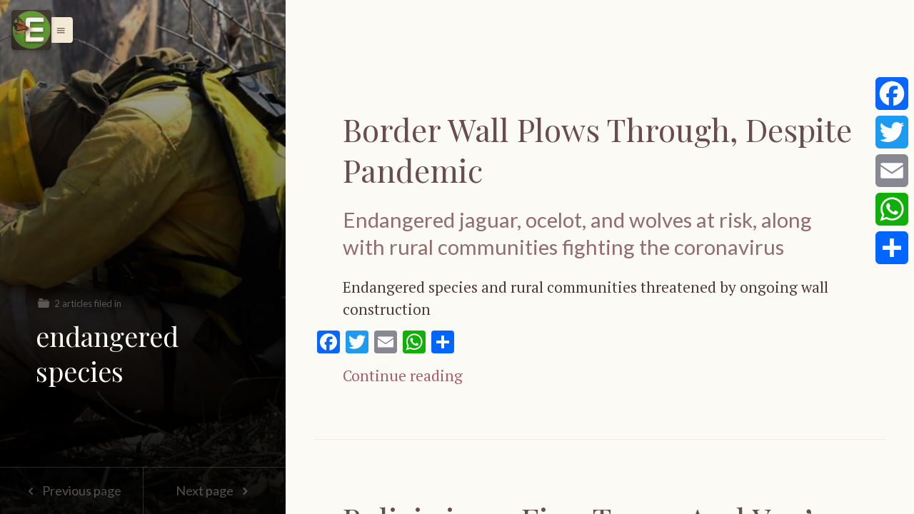

--- FILE ---
content_type: text/html; charset=UTF-8
request_url: https://esperanzaproject.com/tag/endangered-species/
body_size: 13738
content:
<!DOCTYPE html>
<html class="color-scheme-sand" data-layout="row" lang="en-US">
    <head>

        <meta charset="UTF-8">
        <meta name="viewport" content="width=device-width, initial-scale=1">
        <link rel="profile" href="https://gmpg.org/xfn/11">
        <meta name='robots' content='index, follow, max-image-preview:large, max-snippet:-1, max-video-preview:-1' />

	<!-- This site is optimized with the Yoast SEO plugin v26.8 - https://yoast.com/product/yoast-seo-wordpress/ -->
	<title>endangered species Archives &#8211; The Esperanza Project</title>
	<link rel="canonical" href="https://esperanzaproject.com/tag/endangered-species/" />
	<meta property="og:locale" content="en_US" />
	<meta property="og:type" content="article" />
	<meta property="og:title" content="endangered species Archives &#8211; The Esperanza Project" />
	<meta property="og:url" content="https://esperanzaproject.com/tag/endangered-species/" />
	<meta property="og:site_name" content="The Esperanza Project" />
	<meta name="twitter:card" content="summary_large_image" />
	<meta name="twitter:site" content="@esperanzaprojec" />
	<script type="application/ld+json" class="yoast-schema-graph">{"@context":"https://schema.org","@graph":[{"@type":"CollectionPage","@id":"https://esperanzaproject.com/tag/endangered-species/","url":"https://esperanzaproject.com/tag/endangered-species/","name":"endangered species Archives &#8211; The Esperanza Project","isPartOf":{"@id":"https://esperanzaproject.com/#website"},"primaryImageOfPage":{"@id":"https://esperanzaproject.com/tag/endangered-species/#primaryimage"},"image":{"@id":"https://esperanzaproject.com/tag/endangered-species/#primaryimage"},"thumbnailUrl":"https://esperanzaproject.com/wp-content/uploads/2020/04/DSC00377_mosby_edit-2.jpg","breadcrumb":{"@id":"https://esperanzaproject.com/tag/endangered-species/#breadcrumb"},"inLanguage":"en-US"},{"@type":"ImageObject","inLanguage":"en-US","@id":"https://esperanzaproject.com/tag/endangered-species/#primaryimage","url":"https://esperanzaproject.com/wp-content/uploads/2020/04/DSC00377_mosby_edit-2.jpg","contentUrl":"https://esperanzaproject.com/wp-content/uploads/2020/04/DSC00377_mosby_edit-2.jpg","width":1000,"height":704},{"@type":"BreadcrumbList","@id":"https://esperanzaproject.com/tag/endangered-species/#breadcrumb","itemListElement":[{"@type":"ListItem","position":1,"name":"Home","item":"https://esperanzaproject.com/"},{"@type":"ListItem","position":2,"name":"endangered species"}]},{"@type":"WebSite","@id":"https://esperanzaproject.com/#website","url":"https://esperanzaproject.com/","name":"The Esperanza Project","description":"A Green Magazine for the Americas","publisher":{"@id":"https://esperanzaproject.com/#organization"},"potentialAction":[{"@type":"SearchAction","target":{"@type":"EntryPoint","urlTemplate":"https://esperanzaproject.com/?s={search_term_string}"},"query-input":{"@type":"PropertyValueSpecification","valueRequired":true,"valueName":"search_term_string"}}],"inLanguage":"en-US"},{"@type":"Organization","@id":"https://esperanzaproject.com/#organization","name":"Esperanza Project","url":"https://esperanzaproject.com/","logo":{"@type":"ImageObject","inLanguage":"en-US","@id":"https://esperanzaproject.com/#/schema/logo/image/","url":"https://esperanzaproject.com/wp-content/uploads/2021/09/logo.jpeg","contentUrl":"https://esperanzaproject.com/wp-content/uploads/2021/09/logo.jpeg","width":300,"height":300,"caption":"Esperanza Project"},"image":{"@id":"https://esperanzaproject.com/#/schema/logo/image/"},"sameAs":["https://www.facebook.com/TheEsperanzaProject/","https://x.com/esperanzaprojec","https://www.instagram.com/The.esperanza.project"]}]}</script>
	<!-- / Yoast SEO plugin. -->


<link rel='dns-prefetch' href='//static.addtoany.com' />
<link rel='dns-prefetch' href='//fonts.googleapis.com' />
<style id='wp-img-auto-sizes-contain-inline-css' type='text/css'>
img:is([sizes=auto i],[sizes^="auto," i]){contain-intrinsic-size:3000px 1500px}
/*# sourceURL=wp-img-auto-sizes-contain-inline-css */
</style>
<link rel='stylesheet' id='ktt_-angular-material.min-css' href='https://esperanzaproject.com/wp-content/themes/narratium/assets/stylesheets/angular-material.min.css?ver=6.9' type='text/css' media='all' />
<link rel='stylesheet' id='ktt_-base-css' href='https://esperanzaproject.com/wp-content/themes/narratium/assets/stylesheets/base.css?ver=6.9' type='text/css' media='all' />
<style id='ktt_-base-inline-css' type='text/css'>
.site-typeface-title, site-typeface-title-1, site-typeface-title-2, site-typeface-title-3 {font-family:'playfair display';font-weight:normal;} .site-typeface-headline {font-family:lato;font-weight:normal;} .site-typeface-content {font-family:'pt serif';font-weight:normal;} .site-typeface-body {font-family:lato;font-weight:normal;} html, body {font-size:18px;line-height:1.4em;} body h1 {font-size:2.2em;line-height:1.1em;font-weight:normal;} body h2 {font-size:2em;line-height:1.1em;font-weight:normal;} body h3 {font-size:1.8em;line-height:1.1em;font-weight:normal;} .typo-size-content {font-size:21px;line-height:1.5em;}  .color-scheme-sand .site-palette-yang-1-color a, .site-palette-yang-2-color a, .site-palette-yang-3-color a, .site-palette-yang-4-color a {color:#dfd8d9;}  .color-scheme-sand .site-palette-yin-1-color a, .site-palette-yin-2-color a, .site-palette-yin-3-color a, .site-palette-yin-4-color a {color:#ab5d6a;}  .color-scheme-sand .site-palette-yang-1-background-color a {color:#ab5d6a;}  .color-scheme-sand .site-palette-yin-1-background-color a {color:#dfd8d9;}  .color-scheme-sand .site-palette-yin-1-color .site-palette-special-1-color, .site-palette-yin-2-color .site-palette-special-1-color, .site-palette-yin-3-color .site-palette-special-1-color, .site-palette-yin-4-color .site-palette-special-1-color {color:#ab5d6a;}  .color-scheme-sand .site-palette-yin-1-background-color .site-palette-special-1-background-color, .site-palette-yin-2-background-color .site-palette-special-1-background-color, .site-palette-yin-3-background-color .site-palette-special-1-background-color, .site-palette-yin-4-background-color .site-palette-special-1-background-color {background-color:#ab5d6a;}  .color-scheme-sand .site-palette-yin-1-border-color .site-palette-special-1-border-color, .site-palette-yin-2-border-color .site-palette-special-1-border-color, .site-palette-yin-3-border-color .site-palette-special-1-border-color, .site-palette-yin-4-border-color .site-palette-special-1-border-color {border-color:#ab5d6a;}  .color-scheme-sand .site-palette-yin-1-color .site-palette-special-2-color, .site-palette-yin-2-color .site-palette-special-2-color, .site-palette-yin-3-color .site-palette-special-2-color, .site-palette-yin-4-color .site-palette-special-2-color {color:#4A3Ddd;}  .color-scheme-sand .site-palette-yin-1-background-color .site-palette-special-2-background-color, .site-palette-yin-2-background-color .site-palette-special-2-background-color, .site-palette-yin-3-background-color .site-palette-special-2-background-color, .site-palette-yin-4-background-color .site-palette-special-2-background-color {background-color:#4A3Ddd;}  .color-scheme-sand .site-palette-yin-1-border-color .site-palette-special-2-border-color, .site-palette-yin-2-border-color .site-palette-special-2-border-color, .site-palette-yin-3-border-color .site-palette-special-2-border-color, .site-palette-yin-4-border-color .site-palette-special-2-border-color {border-color:#4A3Ddd;}  .color-scheme-sand .site-palette-yin-1-color .site-palette-special-1-color, .site-palette-yin-2-color .site-palette-special-1-color, .site-palette-yin-3-color .site-palette-special-1-color, .site-palette-yin-4-color .site-palette-special-1-color {color:#ab5d6a;}  .color-scheme-sand .site-palette-yin-1-background-color .site-palette-special-1-background-color, .site-palette-yin-2-background-color .site-palette-special-1-background-color, .site-palette-yin-3-background-color .site-palette-special-1-background-color, .site-palette-yin-4-background-color .site-palette-special-1-background-color {background-color:#ab5d6a;}  .color-scheme-sand .site-palette-yin-1-border-color .site-palette-special-1-border-color, .site-palette-yin-2-border-color .site-palette-special-1-border-color, .site-palette-yin-3-border-color .site-palette-special-1-border-color, .site-palette-yin-4-border-color .site-palette-special-1-border-color {border-color:#ab5d6a;}  .color-scheme-sand .site-palette-yin-1-color .site-palette-special-2-color, .site-palette-yin-2-color .site-palette-special-2-color, .site-palette-yin-3-color .site-palette-special-2-color, .site-palette-yin-4-color .site-palette-special-2-color {color:#4A3Ddd;}  .color-scheme-sand .site-palette-yin-1-background-color .site-palette-special-2-background-color, .site-palette-yin-2-background-color .site-palette-special-2-background-color, .site-palette-yin-3-background-color .site-palette-special-2-background-color, .site-palette-yin-4-background-color .site-palette-special-2-background-color {background-color:#4A3Ddd;}  .color-scheme-sand .site-palette-yin-1-border-color .site-palette-special-2-border-color, .site-palette-yin-2-border-color .site-palette-special-2-border-color, .site-palette-yin-3-border-color .site-palette-special-2-border-color, .site-palette-yin-4-border-color .site-palette-special-2-border-color {border-color:#4A3Ddd;}  .color-scheme-sand .site-palette-yin-1-color, .color-scheme-sand a.site-palette-yin-1-color {color:#4F3939;}  .color-scheme-sand .site-palette-yin-2-color, .color-scheme-sand a.site-palette-yin-2-color {color:#694C4C;}  .color-scheme-sand .site-palette-yin-3-color, .color-scheme-sand a.site-palette-yin-3-color {color:#916D6E;}  .color-scheme-sand .site-palette-yin-4-color, .color-scheme-sand a.site-palette-yin-4-color {color:#b18D8E;}  .color-scheme-sand .site-palette-yang-1-color, .color-scheme-sand a.site-palette-yang-1-color {color:#FCFAF5;}  .color-scheme-sand .site-palette-yang-2-color, .color-scheme-sand a.site-palette-yang-2-color {color:#F8F4E9;}  .color-scheme-sand .site-palette-yang-3-color, .color-scheme-sand a.site-palette-yang-3-color {color:#F6F0E1;}  .color-scheme-sand .site-palette-yang-4-color, .color-scheme-sand a.site-palette-yang-4-color {color:#F3EAD6;}  .color-scheme-sand .site-palette-yin-1-background-color, .color-scheme-sand a.site-palette-yin-1-background-color {background-color:#4F3939;}  .color-scheme-sand .site-palette-yin-2-background-color, .color-scheme-sand a.site-palette-yin-2-background-color {background-color:#694C4C;}  .color-scheme-sand .site-palette-yin-3-background-color, .color-scheme-sand a.site-palette-yin-3-background-color {background-color:#916D6E;}  .color-scheme-sand .site-palette-yin-4-background-color, .color-scheme-sand a.site-palette-yin-4-background-color {background-color:#b18D8E;}  .color-scheme-sand .site-palette-yang-1-background-color, .color-scheme-sand a.site-palette-yang-1-background-color {background-color:#FCFAF5;}  .color-scheme-sand .site-palette-yang-2-background-color, .color-scheme-sand a.site-palette-yang-2-background-color {background-color:#F8F4E9;}  .color-scheme-sand .site-palette-yang-3-background-color, .color-scheme-sand a.site-palette-yang-3-background-color {background-color:#F6F0E1;}  .color-scheme-sand .site-palette-yang-4-background-color, .color-scheme-sand a.site-palette-yang-4-background-color {background-color:#F3EAD6;}  .color-scheme-sand .site-palette-yin-1-border-color, .color-scheme-sand a.site-palette-yin-1-border-color {border-color:#4F3939;}  .color-scheme-sand .site-palette-yin-2-border-color, .color-scheme-sand a.site-palette-yin-2-border-color {border-color:#694C4C;}  .color-scheme-sand .site-palette-yin-3-border-color, .color-scheme-sand a.site-palette-yin-3-border-color {border-color:#916D6E;}  .color-scheme-sand .site-palette-yin-4-border-color, .color-scheme-sand a.site-palette-yin-4-border-color {border-color:#b18D8E;}  .color-scheme-sand .site-palette-yang-1-border-color, .color-scheme-sand a.site-palette-yang-1-border-color {border-color:#FCFAF5;}  .color-scheme-sand .site-palette-yang-2-border-color, .color-scheme-sand a.site-palette-yang-2-border-color {border-color:#F8F4E9;}  .color-scheme-sand .site-palette-yang-3-border-color, .color-scheme-sand a.site-palette-yang-3-border-color {border-color:#F6F0E1;}  .color-scheme-sand .site-palette-yang-4-border-color, .color-scheme-sand a.site-palette-yang-4-border-color {border-color:#F3EAD6;}  .color-scheme-sand .site-palette-yin-1-gradient-from-20 {background:linear-gradient(0deg, #4F3939 20%, rgba(200,200,200,0) 100%);}  .color-scheme-sand .site-palette-yin-2-gradient-from-20 {background:linear-gradient(0deg, #694C4C 20%, rgba(200,200,200,0) 100%);}  .color-scheme-sand .site-palette-yin-3-gradient-from-20 {background:linear-gradient(0deg, #916D6E 20%, rgba(200,200,200,0) 100%);}  .color-scheme-sand .site-palette-yin-4-gradient-from-20 {background:linear-gradient(0deg, #b18D8E 20%, rgba(200,200,200,0) 100%);}  .color-scheme-sand .site-palette-yang-1-gradient-from-20 {background:linear-gradient(0deg, #FCFAF5 20%, rgba(200,200,200,0) 100%);}  .color-scheme-sand .site-palette-yang-2-gradient-from-20 {background:linear-gradient(0deg, #F8F4E9 20%, rgba(200,200,200,0) 100%);}  .color-scheme-sand .site-palette-yang-3-gradient-from-20 {background:linear-gradient(0deg, #F6F0E1 20%, rgba(200,200,200,0) 100%);}  .color-scheme-sand .site-palette-yang-4-gradient-from-20 {background:linear-gradient(0deg, #F3EAD6 20%, rgba(200,200,200,0) 100%);} 
/*# sourceURL=ktt_-base-inline-css */
</style>
<link rel='stylesheet' id='ktt_-icons-css' href='https://esperanzaproject.com/wp-content/themes/narratium/assets/stylesheets/icons.css?ver=6.9' type='text/css' media='all' />
<link rel='stylesheet' id='ktt_-template-single-css' href='https://esperanzaproject.com/wp-content/themes/narratium/assets/stylesheets/template-single.css?ver=6.9' type='text/css' media='all' />
<style id='wp-emoji-styles-inline-css' type='text/css'>

	img.wp-smiley, img.emoji {
		display: inline !important;
		border: none !important;
		box-shadow: none !important;
		height: 1em !important;
		width: 1em !important;
		margin: 0 0.07em !important;
		vertical-align: -0.1em !important;
		background: none !important;
		padding: 0 !important;
	}
/*# sourceURL=wp-emoji-styles-inline-css */
</style>
<style id='wp-block-library-inline-css' type='text/css'>
:root{--wp-block-synced-color:#7a00df;--wp-block-synced-color--rgb:122,0,223;--wp-bound-block-color:var(--wp-block-synced-color);--wp-editor-canvas-background:#ddd;--wp-admin-theme-color:#007cba;--wp-admin-theme-color--rgb:0,124,186;--wp-admin-theme-color-darker-10:#006ba1;--wp-admin-theme-color-darker-10--rgb:0,107,160.5;--wp-admin-theme-color-darker-20:#005a87;--wp-admin-theme-color-darker-20--rgb:0,90,135;--wp-admin-border-width-focus:2px}@media (min-resolution:192dpi){:root{--wp-admin-border-width-focus:1.5px}}.wp-element-button{cursor:pointer}:root .has-very-light-gray-background-color{background-color:#eee}:root .has-very-dark-gray-background-color{background-color:#313131}:root .has-very-light-gray-color{color:#eee}:root .has-very-dark-gray-color{color:#313131}:root .has-vivid-green-cyan-to-vivid-cyan-blue-gradient-background{background:linear-gradient(135deg,#00d084,#0693e3)}:root .has-purple-crush-gradient-background{background:linear-gradient(135deg,#34e2e4,#4721fb 50%,#ab1dfe)}:root .has-hazy-dawn-gradient-background{background:linear-gradient(135deg,#faaca8,#dad0ec)}:root .has-subdued-olive-gradient-background{background:linear-gradient(135deg,#fafae1,#67a671)}:root .has-atomic-cream-gradient-background{background:linear-gradient(135deg,#fdd79a,#004a59)}:root .has-nightshade-gradient-background{background:linear-gradient(135deg,#330968,#31cdcf)}:root .has-midnight-gradient-background{background:linear-gradient(135deg,#020381,#2874fc)}:root{--wp--preset--font-size--normal:16px;--wp--preset--font-size--huge:42px}.has-regular-font-size{font-size:1em}.has-larger-font-size{font-size:2.625em}.has-normal-font-size{font-size:var(--wp--preset--font-size--normal)}.has-huge-font-size{font-size:var(--wp--preset--font-size--huge)}.has-text-align-center{text-align:center}.has-text-align-left{text-align:left}.has-text-align-right{text-align:right}.has-fit-text{white-space:nowrap!important}#end-resizable-editor-section{display:none}.aligncenter{clear:both}.items-justified-left{justify-content:flex-start}.items-justified-center{justify-content:center}.items-justified-right{justify-content:flex-end}.items-justified-space-between{justify-content:space-between}.screen-reader-text{border:0;clip-path:inset(50%);height:1px;margin:-1px;overflow:hidden;padding:0;position:absolute;width:1px;word-wrap:normal!important}.screen-reader-text:focus{background-color:#ddd;clip-path:none;color:#444;display:block;font-size:1em;height:auto;left:5px;line-height:normal;padding:15px 23px 14px;text-decoration:none;top:5px;width:auto;z-index:100000}html :where(.has-border-color){border-style:solid}html :where([style*=border-top-color]){border-top-style:solid}html :where([style*=border-right-color]){border-right-style:solid}html :where([style*=border-bottom-color]){border-bottom-style:solid}html :where([style*=border-left-color]){border-left-style:solid}html :where([style*=border-width]){border-style:solid}html :where([style*=border-top-width]){border-top-style:solid}html :where([style*=border-right-width]){border-right-style:solid}html :where([style*=border-bottom-width]){border-bottom-style:solid}html :where([style*=border-left-width]){border-left-style:solid}html :where(img[class*=wp-image-]){height:auto;max-width:100%}:where(figure){margin:0 0 1em}html :where(.is-position-sticky){--wp-admin--admin-bar--position-offset:var(--wp-admin--admin-bar--height,0px)}@media screen and (max-width:600px){html :where(.is-position-sticky){--wp-admin--admin-bar--position-offset:0px}}

/*# sourceURL=wp-block-library-inline-css */
</style><style id='wp-block-list-inline-css' type='text/css'>
ol,ul{box-sizing:border-box}:root :where(.wp-block-list.has-background){padding:1.25em 2.375em}
/*# sourceURL=https://esperanzaproject.com/wp-includes/blocks/list/style.min.css */
</style>
<style id='wp-block-search-inline-css' type='text/css'>
.wp-block-search__button{margin-left:10px;word-break:normal}.wp-block-search__button.has-icon{line-height:0}.wp-block-search__button svg{height:1.25em;min-height:24px;min-width:24px;width:1.25em;fill:currentColor;vertical-align:text-bottom}:where(.wp-block-search__button){border:1px solid #ccc;padding:6px 10px}.wp-block-search__inside-wrapper{display:flex;flex:auto;flex-wrap:nowrap;max-width:100%}.wp-block-search__label{width:100%}.wp-block-search.wp-block-search__button-only .wp-block-search__button{box-sizing:border-box;display:flex;flex-shrink:0;justify-content:center;margin-left:0;max-width:100%}.wp-block-search.wp-block-search__button-only .wp-block-search__inside-wrapper{min-width:0!important;transition-property:width}.wp-block-search.wp-block-search__button-only .wp-block-search__input{flex-basis:100%;transition-duration:.3s}.wp-block-search.wp-block-search__button-only.wp-block-search__searchfield-hidden,.wp-block-search.wp-block-search__button-only.wp-block-search__searchfield-hidden .wp-block-search__inside-wrapper{overflow:hidden}.wp-block-search.wp-block-search__button-only.wp-block-search__searchfield-hidden .wp-block-search__input{border-left-width:0!important;border-right-width:0!important;flex-basis:0;flex-grow:0;margin:0;min-width:0!important;padding-left:0!important;padding-right:0!important;width:0!important}:where(.wp-block-search__input){appearance:none;border:1px solid #949494;flex-grow:1;font-family:inherit;font-size:inherit;font-style:inherit;font-weight:inherit;letter-spacing:inherit;line-height:inherit;margin-left:0;margin-right:0;min-width:3rem;padding:8px;text-decoration:unset!important;text-transform:inherit}:where(.wp-block-search__button-inside .wp-block-search__inside-wrapper){background-color:#fff;border:1px solid #949494;box-sizing:border-box;padding:4px}:where(.wp-block-search__button-inside .wp-block-search__inside-wrapper) .wp-block-search__input{border:none;border-radius:0;padding:0 4px}:where(.wp-block-search__button-inside .wp-block-search__inside-wrapper) .wp-block-search__input:focus{outline:none}:where(.wp-block-search__button-inside .wp-block-search__inside-wrapper) :where(.wp-block-search__button){padding:4px 8px}.wp-block-search.aligncenter .wp-block-search__inside-wrapper{margin:auto}.wp-block[data-align=right] .wp-block-search.wp-block-search__button-only .wp-block-search__inside-wrapper{float:right}
/*# sourceURL=https://esperanzaproject.com/wp-includes/blocks/search/style.min.css */
</style>
<style id='wp-block-search-theme-inline-css' type='text/css'>
.wp-block-search .wp-block-search__label{font-weight:700}.wp-block-search__button{border:1px solid #ccc;padding:.375em .625em}
/*# sourceURL=https://esperanzaproject.com/wp-includes/blocks/search/theme.min.css */
</style>
<style id='wp-block-paragraph-inline-css' type='text/css'>
.is-small-text{font-size:.875em}.is-regular-text{font-size:1em}.is-large-text{font-size:2.25em}.is-larger-text{font-size:3em}.has-drop-cap:not(:focus):first-letter{float:left;font-size:8.4em;font-style:normal;font-weight:100;line-height:.68;margin:.05em .1em 0 0;text-transform:uppercase}body.rtl .has-drop-cap:not(:focus):first-letter{float:none;margin-left:.1em}p.has-drop-cap.has-background{overflow:hidden}:root :where(p.has-background){padding:1.25em 2.375em}:where(p.has-text-color:not(.has-link-color)) a{color:inherit}p.has-text-align-left[style*="writing-mode:vertical-lr"],p.has-text-align-right[style*="writing-mode:vertical-rl"]{rotate:180deg}
/*# sourceURL=https://esperanzaproject.com/wp-includes/blocks/paragraph/style.min.css */
</style>
<style id='global-styles-inline-css' type='text/css'>
:root{--wp--preset--aspect-ratio--square: 1;--wp--preset--aspect-ratio--4-3: 4/3;--wp--preset--aspect-ratio--3-4: 3/4;--wp--preset--aspect-ratio--3-2: 3/2;--wp--preset--aspect-ratio--2-3: 2/3;--wp--preset--aspect-ratio--16-9: 16/9;--wp--preset--aspect-ratio--9-16: 9/16;--wp--preset--color--black: #000000;--wp--preset--color--cyan-bluish-gray: #abb8c3;--wp--preset--color--white: #ffffff;--wp--preset--color--pale-pink: #f78da7;--wp--preset--color--vivid-red: #cf2e2e;--wp--preset--color--luminous-vivid-orange: #ff6900;--wp--preset--color--luminous-vivid-amber: #fcb900;--wp--preset--color--light-green-cyan: #7bdcb5;--wp--preset--color--vivid-green-cyan: #00d084;--wp--preset--color--pale-cyan-blue: #8ed1fc;--wp--preset--color--vivid-cyan-blue: #0693e3;--wp--preset--color--vivid-purple: #9b51e0;--wp--preset--gradient--vivid-cyan-blue-to-vivid-purple: linear-gradient(135deg,rgb(6,147,227) 0%,rgb(155,81,224) 100%);--wp--preset--gradient--light-green-cyan-to-vivid-green-cyan: linear-gradient(135deg,rgb(122,220,180) 0%,rgb(0,208,130) 100%);--wp--preset--gradient--luminous-vivid-amber-to-luminous-vivid-orange: linear-gradient(135deg,rgb(252,185,0) 0%,rgb(255,105,0) 100%);--wp--preset--gradient--luminous-vivid-orange-to-vivid-red: linear-gradient(135deg,rgb(255,105,0) 0%,rgb(207,46,46) 100%);--wp--preset--gradient--very-light-gray-to-cyan-bluish-gray: linear-gradient(135deg,rgb(238,238,238) 0%,rgb(169,184,195) 100%);--wp--preset--gradient--cool-to-warm-spectrum: linear-gradient(135deg,rgb(74,234,220) 0%,rgb(151,120,209) 20%,rgb(207,42,186) 40%,rgb(238,44,130) 60%,rgb(251,105,98) 80%,rgb(254,248,76) 100%);--wp--preset--gradient--blush-light-purple: linear-gradient(135deg,rgb(255,206,236) 0%,rgb(152,150,240) 100%);--wp--preset--gradient--blush-bordeaux: linear-gradient(135deg,rgb(254,205,165) 0%,rgb(254,45,45) 50%,rgb(107,0,62) 100%);--wp--preset--gradient--luminous-dusk: linear-gradient(135deg,rgb(255,203,112) 0%,rgb(199,81,192) 50%,rgb(65,88,208) 100%);--wp--preset--gradient--pale-ocean: linear-gradient(135deg,rgb(255,245,203) 0%,rgb(182,227,212) 50%,rgb(51,167,181) 100%);--wp--preset--gradient--electric-grass: linear-gradient(135deg,rgb(202,248,128) 0%,rgb(113,206,126) 100%);--wp--preset--gradient--midnight: linear-gradient(135deg,rgb(2,3,129) 0%,rgb(40,116,252) 100%);--wp--preset--font-size--small: 13px;--wp--preset--font-size--medium: 20px;--wp--preset--font-size--large: 36px;--wp--preset--font-size--x-large: 42px;--wp--preset--spacing--20: 0.44rem;--wp--preset--spacing--30: 0.67rem;--wp--preset--spacing--40: 1rem;--wp--preset--spacing--50: 1.5rem;--wp--preset--spacing--60: 2.25rem;--wp--preset--spacing--70: 3.38rem;--wp--preset--spacing--80: 5.06rem;--wp--preset--shadow--natural: 6px 6px 9px rgba(0, 0, 0, 0.2);--wp--preset--shadow--deep: 12px 12px 50px rgba(0, 0, 0, 0.4);--wp--preset--shadow--sharp: 6px 6px 0px rgba(0, 0, 0, 0.2);--wp--preset--shadow--outlined: 6px 6px 0px -3px rgb(255, 255, 255), 6px 6px rgb(0, 0, 0);--wp--preset--shadow--crisp: 6px 6px 0px rgb(0, 0, 0);}:root { --wp--style--global--content-size: 760px;--wp--style--global--wide-size: 1200px; }:where(body) { margin: 0; }.wp-site-blocks > .alignleft { float: left; margin-right: 2em; }.wp-site-blocks > .alignright { float: right; margin-left: 2em; }.wp-site-blocks > .aligncenter { justify-content: center; margin-left: auto; margin-right: auto; }:where(.is-layout-flex){gap: 0.5em;}:where(.is-layout-grid){gap: 0.5em;}.is-layout-flow > .alignleft{float: left;margin-inline-start: 0;margin-inline-end: 2em;}.is-layout-flow > .alignright{float: right;margin-inline-start: 2em;margin-inline-end: 0;}.is-layout-flow > .aligncenter{margin-left: auto !important;margin-right: auto !important;}.is-layout-constrained > .alignleft{float: left;margin-inline-start: 0;margin-inline-end: 2em;}.is-layout-constrained > .alignright{float: right;margin-inline-start: 2em;margin-inline-end: 0;}.is-layout-constrained > .aligncenter{margin-left: auto !important;margin-right: auto !important;}.is-layout-constrained > :where(:not(.alignleft):not(.alignright):not(.alignfull)){max-width: var(--wp--style--global--content-size);margin-left: auto !important;margin-right: auto !important;}.is-layout-constrained > .alignwide{max-width: var(--wp--style--global--wide-size);}body .is-layout-flex{display: flex;}.is-layout-flex{flex-wrap: wrap;align-items: center;}.is-layout-flex > :is(*, div){margin: 0;}body .is-layout-grid{display: grid;}.is-layout-grid > :is(*, div){margin: 0;}body{padding-top: 0px;padding-right: 0px;padding-bottom: 0px;padding-left: 0px;}a:where(:not(.wp-element-button)){text-decoration: underline;}:root :where(.wp-element-button, .wp-block-button__link){background-color: #32373c;border-width: 0;color: #fff;font-family: inherit;font-size: inherit;font-style: inherit;font-weight: inherit;letter-spacing: inherit;line-height: inherit;padding-top: calc(0.667em + 2px);padding-right: calc(1.333em + 2px);padding-bottom: calc(0.667em + 2px);padding-left: calc(1.333em + 2px);text-decoration: none;text-transform: inherit;}.has-black-color{color: var(--wp--preset--color--black) !important;}.has-cyan-bluish-gray-color{color: var(--wp--preset--color--cyan-bluish-gray) !important;}.has-white-color{color: var(--wp--preset--color--white) !important;}.has-pale-pink-color{color: var(--wp--preset--color--pale-pink) !important;}.has-vivid-red-color{color: var(--wp--preset--color--vivid-red) !important;}.has-luminous-vivid-orange-color{color: var(--wp--preset--color--luminous-vivid-orange) !important;}.has-luminous-vivid-amber-color{color: var(--wp--preset--color--luminous-vivid-amber) !important;}.has-light-green-cyan-color{color: var(--wp--preset--color--light-green-cyan) !important;}.has-vivid-green-cyan-color{color: var(--wp--preset--color--vivid-green-cyan) !important;}.has-pale-cyan-blue-color{color: var(--wp--preset--color--pale-cyan-blue) !important;}.has-vivid-cyan-blue-color{color: var(--wp--preset--color--vivid-cyan-blue) !important;}.has-vivid-purple-color{color: var(--wp--preset--color--vivid-purple) !important;}.has-black-background-color{background-color: var(--wp--preset--color--black) !important;}.has-cyan-bluish-gray-background-color{background-color: var(--wp--preset--color--cyan-bluish-gray) !important;}.has-white-background-color{background-color: var(--wp--preset--color--white) !important;}.has-pale-pink-background-color{background-color: var(--wp--preset--color--pale-pink) !important;}.has-vivid-red-background-color{background-color: var(--wp--preset--color--vivid-red) !important;}.has-luminous-vivid-orange-background-color{background-color: var(--wp--preset--color--luminous-vivid-orange) !important;}.has-luminous-vivid-amber-background-color{background-color: var(--wp--preset--color--luminous-vivid-amber) !important;}.has-light-green-cyan-background-color{background-color: var(--wp--preset--color--light-green-cyan) !important;}.has-vivid-green-cyan-background-color{background-color: var(--wp--preset--color--vivid-green-cyan) !important;}.has-pale-cyan-blue-background-color{background-color: var(--wp--preset--color--pale-cyan-blue) !important;}.has-vivid-cyan-blue-background-color{background-color: var(--wp--preset--color--vivid-cyan-blue) !important;}.has-vivid-purple-background-color{background-color: var(--wp--preset--color--vivid-purple) !important;}.has-black-border-color{border-color: var(--wp--preset--color--black) !important;}.has-cyan-bluish-gray-border-color{border-color: var(--wp--preset--color--cyan-bluish-gray) !important;}.has-white-border-color{border-color: var(--wp--preset--color--white) !important;}.has-pale-pink-border-color{border-color: var(--wp--preset--color--pale-pink) !important;}.has-vivid-red-border-color{border-color: var(--wp--preset--color--vivid-red) !important;}.has-luminous-vivid-orange-border-color{border-color: var(--wp--preset--color--luminous-vivid-orange) !important;}.has-luminous-vivid-amber-border-color{border-color: var(--wp--preset--color--luminous-vivid-amber) !important;}.has-light-green-cyan-border-color{border-color: var(--wp--preset--color--light-green-cyan) !important;}.has-vivid-green-cyan-border-color{border-color: var(--wp--preset--color--vivid-green-cyan) !important;}.has-pale-cyan-blue-border-color{border-color: var(--wp--preset--color--pale-cyan-blue) !important;}.has-vivid-cyan-blue-border-color{border-color: var(--wp--preset--color--vivid-cyan-blue) !important;}.has-vivid-purple-border-color{border-color: var(--wp--preset--color--vivid-purple) !important;}.has-vivid-cyan-blue-to-vivid-purple-gradient-background{background: var(--wp--preset--gradient--vivid-cyan-blue-to-vivid-purple) !important;}.has-light-green-cyan-to-vivid-green-cyan-gradient-background{background: var(--wp--preset--gradient--light-green-cyan-to-vivid-green-cyan) !important;}.has-luminous-vivid-amber-to-luminous-vivid-orange-gradient-background{background: var(--wp--preset--gradient--luminous-vivid-amber-to-luminous-vivid-orange) !important;}.has-luminous-vivid-orange-to-vivid-red-gradient-background{background: var(--wp--preset--gradient--luminous-vivid-orange-to-vivid-red) !important;}.has-very-light-gray-to-cyan-bluish-gray-gradient-background{background: var(--wp--preset--gradient--very-light-gray-to-cyan-bluish-gray) !important;}.has-cool-to-warm-spectrum-gradient-background{background: var(--wp--preset--gradient--cool-to-warm-spectrum) !important;}.has-blush-light-purple-gradient-background{background: var(--wp--preset--gradient--blush-light-purple) !important;}.has-blush-bordeaux-gradient-background{background: var(--wp--preset--gradient--blush-bordeaux) !important;}.has-luminous-dusk-gradient-background{background: var(--wp--preset--gradient--luminous-dusk) !important;}.has-pale-ocean-gradient-background{background: var(--wp--preset--gradient--pale-ocean) !important;}.has-electric-grass-gradient-background{background: var(--wp--preset--gradient--electric-grass) !important;}.has-midnight-gradient-background{background: var(--wp--preset--gradient--midnight) !important;}.has-small-font-size{font-size: var(--wp--preset--font-size--small) !important;}.has-medium-font-size{font-size: var(--wp--preset--font-size--medium) !important;}.has-large-font-size{font-size: var(--wp--preset--font-size--large) !important;}.has-x-large-font-size{font-size: var(--wp--preset--font-size--x-large) !important;}
/*# sourceURL=global-styles-inline-css */
</style>

<link rel='stylesheet' id='wp-components-css' href='https://esperanzaproject.com/wp-includes/css/dist/components/style.min.css?ver=6.9' type='text/css' media='all' />
<link rel='stylesheet' id='wp-preferences-css' href='https://esperanzaproject.com/wp-includes/css/dist/preferences/style.min.css?ver=6.9' type='text/css' media='all' />
<link rel='stylesheet' id='wp-block-editor-css' href='https://esperanzaproject.com/wp-includes/css/dist/block-editor/style.min.css?ver=6.9' type='text/css' media='all' />
<link rel='stylesheet' id='popup-maker-block-library-style-css' href='https://esperanzaproject.com/wp-content/plugins/popup-maker/dist/packages/block-library-style.css?ver=dbea705cfafe089d65f1' type='text/css' media='all' />
<link rel='stylesheet' id='contact-form-7-css' href='https://esperanzaproject.com/wp-content/plugins/contact-form-7/includes/css/styles.css?ver=6.1.4' type='text/css' media='all' />
<style id='contact-form-7-inline-css' type='text/css'>
.wpcf7 .wpcf7-recaptcha iframe {margin-bottom: 0;}.wpcf7 .wpcf7-recaptcha[data-align="center"] > div {margin: 0 auto;}.wpcf7 .wpcf7-recaptcha[data-align="right"] > div {margin: 0 0 0 auto;}
/*# sourceURL=contact-form-7-inline-css */
</style>
<link rel='stylesheet' id='ktt_-material-icons-css' href='https://fonts.googleapis.com/icon?family=Material+Icons&#038;ver=6.9' type='text/css' media='all' />
<link rel='stylesheet' id='addtoany-css' href='https://esperanzaproject.com/wp-content/plugins/add-to-any/addtoany.min.css?ver=1.16' type='text/css' media='all' />
<style id='addtoany-inline-css' type='text/css'>
@media screen and (max-width:980px){
.a2a_floating_style.a2a_vertical_style{display:none;}
}
/*# sourceURL=addtoany-inline-css */
</style>
<link rel='stylesheet' id='sib-front-css-css' href='https://esperanzaproject.com/wp-content/plugins/mailin/css/mailin-front.css?ver=6.9' type='text/css' media='all' />
<link rel='stylesheet' id='narratium_-google-fonts-css' href='//fonts.googleapis.com/css?family=Playfair+Display%3Aregular%2Citalic%2C700%2C700italic%2C900%2C900italic%7CLato%3A100%2C100italic%2C300%2C300italic%2Cregular%2Citalic%2C700%2C700italic%2C900%2C900italic%7CPT+Serif%3Aregular%2Citalic%2C700%2C700italic%7C&#038;ver=1.0.0' type='text/css' media='all' />
<script type="text/javascript" src="https://esperanzaproject.com/wp-includes/js/jquery/jquery.min.js?ver=3.7.1" id="jquery-core-js"></script>
<script type="text/javascript" src="https://esperanzaproject.com/wp-includes/js/jquery/jquery-migrate.min.js?ver=3.4.1" id="jquery-migrate-js"></script>
<script type="text/javascript" id="addtoany-core-js-before">
/* <![CDATA[ */
window.a2a_config=window.a2a_config||{};a2a_config.callbacks=[];a2a_config.overlays=[];a2a_config.templates={};

//# sourceURL=addtoany-core-js-before
/* ]]> */
</script>
<script type="text/javascript" defer src="https://static.addtoany.com/menu/page.js" id="addtoany-core-js"></script>
<script type="text/javascript" defer src="https://esperanzaproject.com/wp-content/plugins/add-to-any/addtoany.min.js?ver=1.1" id="addtoany-jquery-js"></script>
<script type="text/javascript" id="sib-front-js-js-extra">
/* <![CDATA[ */
var sibErrMsg = {"invalidMail":"Please fill out valid email address","requiredField":"Please fill out required fields","invalidDateFormat":"Please fill out valid date format","invalidSMSFormat":"Please fill out valid phone number"};
var ajax_sib_front_object = {"ajax_url":"https://esperanzaproject.com/wp-admin/admin-ajax.php","ajax_nonce":"f287853cec","flag_url":"https://esperanzaproject.com/wp-content/plugins/mailin/img/flags/"};
//# sourceURL=sib-front-js-js-extra
/* ]]> */
</script>
<script type="text/javascript" src="https://esperanzaproject.com/wp-content/plugins/mailin/js/mailin-front.js?ver=1769711785" id="sib-front-js-js"></script>
<link rel="https://api.w.org/" href="https://esperanzaproject.com/wp-json/" /><link rel="alternate" title="JSON" type="application/json" href="https://esperanzaproject.com/wp-json/wp/v2/tags/1162" /><link rel="EditURI" type="application/rsd+xml" title="RSD" href="https://esperanzaproject.com/xmlrpc.php?rsd" />
<meta name="generator" content="WordPress 6.9" />

		<!-- GA Google Analytics @ https://m0n.co/ga -->
		<script async src="https://www.googletagmanager.com/gtag/js?id=G-T157TX262X"></script>
		<script>
			window.dataLayer = window.dataLayer || [];
			function gtag(){dataLayer.push(arguments);}
			gtag('js', new Date());
			gtag('config', 'G-T157TX262X');
		</script>

	<link rel="icon" href="https://esperanzaproject.com/wp-content/uploads/2021/09/cropped-logo-32x32.jpeg" sizes="32x32" />
<link rel="icon" href="https://esperanzaproject.com/wp-content/uploads/2021/09/cropped-logo-192x192.jpeg" sizes="192x192" />
<link rel="apple-touch-icon" href="https://esperanzaproject.com/wp-content/uploads/2021/09/cropped-logo-180x180.jpeg" />
<meta name="msapplication-TileImage" content="https://esperanzaproject.com/wp-content/uploads/2021/09/cropped-logo-270x270.jpeg" />

    </head>
    <body
      data-ng-app=main_app data-ng-controller=main_app_controller    data-ng-cloak
    data-layout="column"
    data-flex
    class="archive tag tag-endangered-species tag-1162 wp-custom-logo wp-theme-narratium site-palette-yang-1-background-color site-palette-yin-1-color site-typeface-body dynamic-sidebar-content">

                    <!-- MENU -->
    <div id="site-menu-block"
          data-layout-align="start center"
          class=" max-width-400px width-100 position-relative overlay-contentpush overlay site-left-sidenav site-sidenav site-palette-yang-2-background-color site-palette-yin-2-color"
          data-layout="column">

          <md-button
          id="close-site-menu"
          aria-label="Menu"
          data-flex
          data-ng-click="open_left_sidenav()"
          style="right:-37px;float:right;line-height:20px;padding:0;vertical-align:middle;top: 45%"
          class="close-site-menu position-absolute hide-xs show-gt-xs display-block text-align-center md-fab site-palette-yang-1-color site-palette-yin-1-background-color" >
          <i style="margin:0;font-size:30px;" class="material-icons">close</i>
          </md-button>

          <div
          data-layout="column"
          class="width-100 text-size-small  site-palette-yin-2-color">






                                        <div class="section classic-link-inside padding-both-20">


                      <md-button
                        data-flex
                        data-ng-click="open_left_sidenav()"
                        data-hide-gt-xs
                        aria-label="Close"
                        data-md-no-ink
                        style="text-transform:none;border-radius:0 4px 4px 0;margin:0;padding:0;"
                        class=" display-block cursor-pointer padding-both-10 padding-left-20 padding-right-20  text-align-center site-palette-yang-2-color site-palette-yin-1-background-color">
                        <i class="text-size-4xlarge material-icons">close</i>
                        <span class=" text-size-xsmall" data-hide-xs >Close</span>
                      </md-button>



                      
                        <div
                        data-layout="row"
                        data-layout-align="space-between stretch"
                        class="margin-bottom-20 clear-both width-100 overflow-hidden border-radius-4">

                          <a
                            data-flex="auto"
                            data-md-no-ink
                            aria-label="Home"
                            href="https://esperanzaproject.com/"
                            class="button-behaviour cursor-pointer display-block padding-both-10 padding-left-20 padding-right-20  text-align-center site-palette-yin-2-color site-palette-yang-4-background-color" >
                            <i class=" text-size-4xlarge material-icons">home</i>
                            <span class=" text-size-small font-weight-700"  >Go back to home</span>
                          </a>

                        </div>

                        <hr class="margin-bottom-20 site-palette-yang-4-border-color ">

                        

                        
                        <div id="block-2" class="padding-both-20 border-radius-3 site-palette-yang-1-background-color widget widget_block widget_search"><form role="search" method="get" action="https://esperanzaproject.com/" class="wp-block-search__button-outside wp-block-search__text-button wp-block-search"    ><label class="wp-block-search__label screen-reader-text" for="wp-block-search__input-1" >Search</label><div class="wp-block-search__inside-wrapper" ><input class="wp-block-search__input" id="wp-block-search__input-1" placeholder="" value="" type="search" name="s" required /><button aria-label="Search" class="wp-block-search__button wp-element-button" type="submit" >Search</button></div></form></div>
                    </div>

                    <div class="padding-bottom-40 padding-left-40 padding-right-40 text-align-center typo-size-xsmall">

                                									<div class="classic-link-inside bottom-menu-container">
        											<div class="menu-categories-container"><ul id="menu-categories" class="bottom-menu display-inline"><li id="menu-item-5971" class="menu-item menu-item-type-taxonomy menu-item-object-category menu-item-5971"><a href="https://esperanzaproject.com/category/climate-change/">Climate Change</a></li>
<li id="menu-item-3545" class="menu-item menu-item-type-taxonomy menu-item-object-category menu-item-3545"><a href="https://esperanzaproject.com/category/native-american-culture/">Indigenous Peoples</a></li>
<li id="menu-item-3546" class="menu-item menu-item-type-taxonomy menu-item-object-category menu-item-3546"><a href="https://esperanzaproject.com/category/ecotourism/">Ecotourism</a></li>
<li id="menu-item-3547" class="menu-item menu-item-type-taxonomy menu-item-object-category menu-item-3547"><a href="https://esperanzaproject.com/category/sustainability/permaculture/">Permaculture</a></li>
<li id="menu-item-3548" class="menu-item menu-item-type-taxonomy menu-item-object-category menu-item-3548"><a href="https://esperanzaproject.com/category/sustainability/ecovillages/">Ecovillages</a></li>
<li id="menu-item-5966" class="menu-item menu-item-type-taxonomy menu-item-object-category menu-item-5966"><a href="https://esperanzaproject.com/category/agriculture/regenerative-agriculture/">Regenerative Agriculture</a></li>
<li id="menu-item-5967" class="menu-item menu-item-type-taxonomy menu-item-object-category menu-item-5967"><a href="https://esperanzaproject.com/category/migration-americas/">Migration Americas</a></li>
<li id="menu-item-5968" class="menu-item menu-item-type-taxonomy menu-item-object-category menu-item-5968"><a href="https://esperanzaproject.com/category/women-empowerment-americas/">Women&#8217;s Empowerment Americas</a></li>
<li id="menu-item-5970" class="menu-item menu-item-type-taxonomy menu-item-object-category menu-item-5970"><a href="https://esperanzaproject.com/category/sustainability/natural-building/">Natural Building</a></li>
<li id="menu-item-3544" class="menu-item menu-item-type-taxonomy menu-item-object-category menu-item-3544"><a href="https://esperanzaproject.com/category/sustainability/">Sustainability</a></li>
</ul></div>        									</div>
        								
                                          			<div class=" footer-firm ">
                  							<p>ESPERANZA MEANS HOPE</p>                  			</div>
                  			                    </div>


          </div>



    </div>
        <div data-layout-padding class="header-menu-wrap min-width-300px position-fixed top-0 left-0 z-index-20">

      
    <md-button
    id="open-site-menu"
    md-no-ink
    aria-label="Menu"
        ng-href="https://esperanzaproject.com/"    style="background-image:url('https://esperanzaproject.com/wp-content/uploads/2021/09/cropped-logo.jpeg');background-position:center center;background-size:cover"
    class="button-behaviour site-menu-handle-open site-logo-button md-fab site-palette-yang-1-color site-palette-yang-1-background-color" >
    </md-button>

    
    <span
    data-ng-click="open_left_sidenav()"
    class="ng-cloak menu-handle cursor-pointer button-behaviour display-inline-block box-shadow site-menu-handle-open padding-left-20 padding-right-10 text-size-xsmall position-relative site-palette-yin-2-color site-palette-yang-4-background-color border-radius-4">
      <i class="ng-cloak material-icons">menu</i>
      <span class="ng-cloak">Menu</span>
    </span>

    

    
    </div>
    
        <div
        id="site-wrap"
        data-flex="auto"
        data-layout="row"
        data-layout-sm="column"
        data-layout-xs="column"
        class="site-wrap">







        <div
        id="basic-sideheader"
        data-flex
        data-flex-xs="none"
        data-flex-sm="none"
        data-background-thumb="https://esperanzaproject.com/wp-content/uploads/2019/09/Amazon6-1-292x300.jpg"
        data-background-large="https://esperanzaproject.com/wp-content/uploads/2019/09/Amazon6-1-998x1024.jpg"
        class="max-width-400px min-width-400px basic-sideheader overflow-hidden site-palette-yin-1-background-color"
        >

            

            <div                        style="position:relative;z-index:10;"
            data-layout-align="space-between stretch"
            data-layout="column"
            class="card-content site-palette-yang-1-color font-white-color backdrop-dark-gradient-light height-100vh text-align-left category-sideheader site-palette-yang-1-color ktt-backgroundy basic-sideheader-content"
            >

                
      <div class="padding-both-40"></div>

      <div>

            <div class="padding-both-50">

                <div class="icon-folder typo-size-small basic-sideheader-meta category-sideheader-meta padding-bottom-10 opacity-03">
                  <span class="typo-size-xsmall">2 articles filed in</span>
                </div>

                <div class="word-wrap-break-word site-typeface-title padding-bottom-10 typo-size-xxlarge ">
                  endangered species                </div>
                <div class="site-typeface-headline opacity-08 padding-bottom-10 typo-size-medium  ">
                                  </div>

            </div>

            <div class="padding-both-20"></div>

            <div>

              
              <div data-hide-xs class="nextprev-buttons post-item-meta  text-align-center" data-layout="row">

                  <span data-flex="50">

                                          <a class="opacity-03 site-palette-yang-1-color padding-top-20 padding-bottom-20 display-block"><span class="icon-left-open"></span> Previous page</a>
                    
                  </span>

                  <span data-flex="50">

                                          <a class="opacity-03 site-palette-yang-1-color padding-top-20 padding-bottom-20 display-block"> Next page <span class="icon-right-open"></span></a>
                    
                  </span>

              </div>


            </div>

      </div>


      
            </div>

        </div>


        <script>
        jQuery( document ).ready(function() {
            jQuery( "#basic-sideheader" ).ktt_backgroundy();
        });
        </script>

  
    <div data-flex id="site-body">


    		<div class="typography-responsive site-body-content-wrap padding-both-10 padding-top-40">
    			<div class="site-typeface-content max-width-800px site-body-content min-height-50vh padding-bottom-40 padding-top-40 margin-auto typo-size-content">

                				

              
                    <p><a
                    title="Border Wall Plows Through, Despite Pandemic"
                    href="https://esperanzaproject.com/2020/wildlife/border-wall-plows-through-despite-pandemic-endangered-species/"
                    class="classic-link padding-top-30 site-palette-yin-2-color display-block padding-bottom-5 site-typeface-title typo-size-xxlarge post-title">
                      Border Wall Plows Through, Despite Pandemic                    </a></p>

                                        <h2 class="typo-weight-300 site-palette-yin-3-color padding-top-5 padding-bottom-10 site-typeface-headline typo-size-medium post-subtitle">
                      Endangered jaguar, ocelot, and wolves at risk, along with rural communities fighting the coronavirus                     </h2>
                    
                    <p>Endangered species and rural communities threatened by ongoing wall construction </p>
<div class="addtoany_share_save_container addtoany_content addtoany_content_bottom"><div class="a2a_kit a2a_kit_size_32 addtoany_list" data-a2a-url="https://esperanzaproject.com/2020/wildlife/border-wall-plows-through-despite-pandemic-endangered-species/" data-a2a-title="Border Wall Plows Through, Despite Pandemic"><a class="a2a_button_facebook" href="https://www.addtoany.com/add_to/facebook?linkurl=https%3A%2F%2Fesperanzaproject.com%2F2020%2Fwildlife%2Fborder-wall-plows-through-despite-pandemic-endangered-species%2F&amp;linkname=Border%20Wall%20Plows%20Through%2C%20Despite%20Pandemic" title="Facebook" rel="nofollow noopener" target="_blank"></a><a class="a2a_button_twitter" href="https://www.addtoany.com/add_to/twitter?linkurl=https%3A%2F%2Fesperanzaproject.com%2F2020%2Fwildlife%2Fborder-wall-plows-through-despite-pandemic-endangered-species%2F&amp;linkname=Border%20Wall%20Plows%20Through%2C%20Despite%20Pandemic" title="Twitter" rel="nofollow noopener" target="_blank"></a><a class="a2a_button_email" href="https://www.addtoany.com/add_to/email?linkurl=https%3A%2F%2Fesperanzaproject.com%2F2020%2Fwildlife%2Fborder-wall-plows-through-despite-pandemic-endangered-species%2F&amp;linkname=Border%20Wall%20Plows%20Through%2C%20Despite%20Pandemic" title="Email" rel="nofollow noopener" target="_blank"></a><a class="a2a_button_whatsapp" href="https://www.addtoany.com/add_to/whatsapp?linkurl=https%3A%2F%2Fesperanzaproject.com%2F2020%2Fwildlife%2Fborder-wall-plows-through-despite-pandemic-endangered-species%2F&amp;linkname=Border%20Wall%20Plows%20Through%2C%20Despite%20Pandemic" title="WhatsApp" rel="nofollow noopener" target="_blank"></a><a class="a2a_dd addtoany_share_save addtoany_share" href="https://www.addtoany.com/share"></a></div></div>
                    <p><a
                    title="Border Wall Plows Through, Despite Pandemic"
                    href="https://esperanzaproject.com/2020/wildlife/border-wall-plows-through-despite-pandemic-endangered-species/"
                    class="classic-link padding-top-10 site-palette-special-1-color">
                      Continue reading                    </a></p>

                    <div class="padding-both-30"></div>
                    <hr class="site-palette-yang-4-border-color">
                    <div class="padding-both-20"></div>


              

    				

              
                    <p><a
                    title="Bolivia is on Fire, Too — And You’re Part of the Problem"
                    href="https://esperanzaproject.com/2019/native-american-culture/bolivia-is-on-fire-and-youre-part-of-the-problem/"
                    class="classic-link padding-top-30 site-palette-yin-2-color display-block padding-bottom-5 site-typeface-title typo-size-xxlarge post-title">
                      Bolivia is on Fire, Too — And You’re Part of the Problem                    </a></p>

                                        <h2 class="typo-weight-300 site-palette-yin-3-color padding-top-5 padding-bottom-10 site-typeface-headline typo-size-medium post-subtitle">
                      <strong data-rich-text-format-boundary="true">Bulletin from Bolivia's Amazon raises the stakes on a battle for survival</strong>                    </h2>
                    
                    <p>Esperanza Project collaborator Kayla Mi-kyung Vandervort has been working with indigenous leaders in Bolivia to create a campaign to support their work. These tribal peoples on the front lines of the devastation have not been getting the support they need and are desperate need of supplies and help for the communities that are being displaced, [&hellip;]</p>
<div class="addtoany_share_save_container addtoany_content addtoany_content_bottom"><div class="a2a_kit a2a_kit_size_32 addtoany_list" data-a2a-url="https://esperanzaproject.com/2019/native-american-culture/bolivia-is-on-fire-and-youre-part-of-the-problem/" data-a2a-title="Bolivia is on Fire, Too — And You’re Part of the Problem"><a class="a2a_button_facebook" href="https://www.addtoany.com/add_to/facebook?linkurl=https%3A%2F%2Fesperanzaproject.com%2F2019%2Fnative-american-culture%2Fbolivia-is-on-fire-and-youre-part-of-the-problem%2F&amp;linkname=Bolivia%20is%20on%20Fire%2C%20Too%20%E2%80%94%20And%20You%E2%80%99re%20Part%20of%20the%20Problem" title="Facebook" rel="nofollow noopener" target="_blank"></a><a class="a2a_button_twitter" href="https://www.addtoany.com/add_to/twitter?linkurl=https%3A%2F%2Fesperanzaproject.com%2F2019%2Fnative-american-culture%2Fbolivia-is-on-fire-and-youre-part-of-the-problem%2F&amp;linkname=Bolivia%20is%20on%20Fire%2C%20Too%20%E2%80%94%20And%20You%E2%80%99re%20Part%20of%20the%20Problem" title="Twitter" rel="nofollow noopener" target="_blank"></a><a class="a2a_button_email" href="https://www.addtoany.com/add_to/email?linkurl=https%3A%2F%2Fesperanzaproject.com%2F2019%2Fnative-american-culture%2Fbolivia-is-on-fire-and-youre-part-of-the-problem%2F&amp;linkname=Bolivia%20is%20on%20Fire%2C%20Too%20%E2%80%94%20And%20You%E2%80%99re%20Part%20of%20the%20Problem" title="Email" rel="nofollow noopener" target="_blank"></a><a class="a2a_button_whatsapp" href="https://www.addtoany.com/add_to/whatsapp?linkurl=https%3A%2F%2Fesperanzaproject.com%2F2019%2Fnative-american-culture%2Fbolivia-is-on-fire-and-youre-part-of-the-problem%2F&amp;linkname=Bolivia%20is%20on%20Fire%2C%20Too%20%E2%80%94%20And%20You%E2%80%99re%20Part%20of%20the%20Problem" title="WhatsApp" rel="nofollow noopener" target="_blank"></a><a class="a2a_dd addtoany_share_save addtoany_share" href="https://www.addtoany.com/share"></a></div></div>
                    <p><a
                    title="Bolivia is on Fire, Too — And You’re Part of the Problem"
                    href="https://esperanzaproject.com/2019/native-american-culture/bolivia-is-on-fire-and-youre-part-of-the-problem/"
                    class="classic-link padding-top-10 site-palette-special-1-color">
                      Continue reading                    </a></p>

                    <div class="padding-both-30"></div>
                    <hr class="site-palette-yang-4-border-color">
                    <div class="padding-both-20"></div>


              

    				    				




    			</div>
    		</div>







                <div data-hide-gt-sm>
        <div class="padding-both-30"></div>
        <hr class="site-palette-yang-4-border-color">

        <p class="max-width-800px site-typeface-title-1  typo-size-small text-align-center  padding-top-10 margin-auto" data-layout="row">


            <span data-flex>

                              <span class="margin-left-5 display-block  opacity-03 padding-top-10 padding-left-20 padding-right-20 padding-bottom-10"><span class="icon-left-hand"></span> <span data-hide-xs>Previous page</span></span>
              
            </span>

            <span
            data-flex="30"
            data-flex-sm="20"
            class="padding-both-10 site-palette-yin-4-color   opacity-03  "
            data-layout="row"
            data-layout-align="space-around center"
            data-hide-xs>
              <em class="icon-dot"></em>
              <em class="typo-size-medium icon-book-open"></em>
              <em class="icon-dot"></em>
            </span>

            <span data-flex>

                              <span class="margin-right-5 opacity-03 display-block padding-top-10 padding-left-20 padding-right-20 padding-bottom-10 "><span data-hide-xs>Next page</span> <span class="icon-right-hand"></span></span>
              
            </span>



        </p>
        </div>










        

    </div>





</div> <!-- // #site-content -->
	<span
	id="back-to-top-trigger"
	onclick="jQuery('html,body').animate({ scrollTop: 0 }, 'slow');jQuery('.back-to-top-trigger').removeClass('show').addClass('hide');"
	class="back-to-top-trigger hide text-size-3xlarge line-height-0 button-behaviour box-shadow padding-both-0 border-rounded-full site-palette-yin-1-background-color site-palette-yang-1-color margin-right-20 margin-bottom-20 cursor-pointer position-fixed pin-bottom pin-right ">
			<i class="material-icons">keyboard_arrow_up</i>
	</span>
	<script type="speculationrules">
{"prefetch":[{"source":"document","where":{"and":[{"href_matches":"/*"},{"not":{"href_matches":["/wp-*.php","/wp-admin/*","/wp-content/uploads/*","/wp-content/*","/wp-content/plugins/*","/wp-content/themes/narratium/*","/*\\?(.+)"]}},{"not":{"selector_matches":"a[rel~=\"nofollow\"]"}},{"not":{"selector_matches":".no-prefetch, .no-prefetch a"}}]},"eagerness":"conservative"}]}
</script>
<div class="a2a_kit a2a_kit_size_46 a2a_floating_style a2a_vertical_style" style="right:0px;top:100px;background-color:transparent"><a class="a2a_button_facebook" href="https://www.addtoany.com/add_to/facebook?linkurl=https%3A%2F%2Fesperanzaproject.com%2Ftag%2Fendangered-species%2F&amp;linkname=endangered%20species%20Archives%20%26%238211%3B%20The%20Esperanza%20Project" title="Facebook" rel="nofollow noopener" target="_blank"></a><a class="a2a_button_twitter" href="https://www.addtoany.com/add_to/twitter?linkurl=https%3A%2F%2Fesperanzaproject.com%2Ftag%2Fendangered-species%2F&amp;linkname=endangered%20species%20Archives%20%26%238211%3B%20The%20Esperanza%20Project" title="Twitter" rel="nofollow noopener" target="_blank"></a><a class="a2a_button_email" href="https://www.addtoany.com/add_to/email?linkurl=https%3A%2F%2Fesperanzaproject.com%2Ftag%2Fendangered-species%2F&amp;linkname=endangered%20species%20Archives%20%26%238211%3B%20The%20Esperanza%20Project" title="Email" rel="nofollow noopener" target="_blank"></a><a class="a2a_button_whatsapp" href="https://www.addtoany.com/add_to/whatsapp?linkurl=https%3A%2F%2Fesperanzaproject.com%2Ftag%2Fendangered-species%2F&amp;linkname=endangered%20species%20Archives%20%26%238211%3B%20The%20Esperanza%20Project" title="WhatsApp" rel="nofollow noopener" target="_blank"></a><a class="a2a_dd addtoany_share_save addtoany_share" href="https://www.addtoany.com/share"></a></div><script type="text/javascript" src="https://esperanzaproject.com/wp-content/themes/narratium/assets/js/ktt-backgroundy.js?ver=6.9" id="ktt-backgroundy-js"></script>
<script type="text/javascript" src="https://esperanzaproject.com/wp-content/themes/narratium/assets/js/angular.min.js?ver=6.9" id="angular.min-js"></script>
<script type="text/javascript" src="https://esperanzaproject.com/wp-content/themes/narratium/assets/js/angular-animate.min.js?ver=6.9" id="angular-animate.min-js"></script>
<script type="text/javascript" src="https://esperanzaproject.com/wp-content/themes/narratium/assets/js/angular-aria.min.js?ver=6.9" id="angular-aria.min-js"></script>
<script type="text/javascript" src="https://esperanzaproject.com/wp-content/themes/narratium/assets/js/angular-material.min.js?ver=6.9" id="angular-material.min-js"></script>
<script type="text/javascript" src="https://esperanzaproject.com/wp-content/themes/narratium/assets/js/main-app.js?ver=6.9" id="main-app-js"></script>
<script type="text/javascript" id="main-app-js-after">
/* <![CDATA[ */
		 	jQuery('body').on( 'DOMMouseScroll mousewheel', function ( event ) {
		 		if( event.originalEvent.detail > 0 || event.originalEvent.wheelDelta < 0 ) {
		 			//The scroll is going down...
		 			jQuery('.back-to-top-trigger').removeClass('show').addClass('hide');
		 		} else {
		 			//Scroll is going up. Only if we are far from top we display the div
		 			if (jQuery(window).scrollTop() > jQuery(window).height()) {
		 				jQuery('.back-to-top-trigger').addClass('show').removeClass('hide');
		 			}
		 		}
		 	});
  	
  	/**
  	* Controller main_app
    * TODO: libs filter
  	*/
  	main_app.controller('main_app_controller',  function($scope, $compile, $http, $q, $timeout, $mdSidenav) {

  	      	

  $scope.open_left_sidenav = function() {;

        var container = jQuery( '#site-wrap' );
        overlay = jQuery( '#site-menu-block' );

        var btnclick = function rm() {

          overlay.removeClass('open');
          container.removeClass('overlay-open');
          jQuery('body').removeClass('overflow-hidden');
          overlay.addClass('close');
          jQuery('.site-menu-handle-open').show();
          jQuery('.site-menu-handle-close').hide();

        }

        if( overlay.hasClass('open') ) {

            btnclick();
            document.getElementById("site-wrap").removeEventListener("click", btnclick);

        } else {

              overlay.addClass( 'open' );
              container.addClass( 'overlay-open' );
              overlay.removeClass('close');
              jQuery('body').addClass('overflow-hidden');
              jQuery('.site-menu-handle-close').show();
              jQuery('.site-menu-handle-open').hide();

              document.getElementById("site-wrap").addEventListener("click", btnclick);

        }


  }



  
  	});
  
//# sourceURL=main-app-js-after
/* ]]> */
</script>
<script type="text/javascript" src="https://esperanzaproject.com/wp-includes/js/dist/hooks.min.js?ver=dd5603f07f9220ed27f1" id="wp-hooks-js"></script>
<script type="text/javascript" src="https://esperanzaproject.com/wp-includes/js/dist/i18n.min.js?ver=c26c3dc7bed366793375" id="wp-i18n-js"></script>
<script type="text/javascript" id="wp-i18n-js-after">
/* <![CDATA[ */
wp.i18n.setLocaleData( { 'text direction\u0004ltr': [ 'ltr' ] } );
//# sourceURL=wp-i18n-js-after
/* ]]> */
</script>
<script type="text/javascript" src="https://esperanzaproject.com/wp-content/plugins/contact-form-7/includes/swv/js/index.js?ver=6.1.4" id="swv-js"></script>
<script type="text/javascript" id="contact-form-7-js-before">
/* <![CDATA[ */
var wpcf7 = {
    "api": {
        "root": "https:\/\/esperanzaproject.com\/wp-json\/",
        "namespace": "contact-form-7\/v1"
    }
};
//# sourceURL=contact-form-7-js-before
/* ]]> */
</script>
<script type="text/javascript" src="https://esperanzaproject.com/wp-content/plugins/contact-form-7/includes/js/index.js?ver=6.1.4" id="contact-form-7-js"></script>
<script id="wp-emoji-settings" type="application/json">
{"baseUrl":"https://s.w.org/images/core/emoji/17.0.2/72x72/","ext":".png","svgUrl":"https://s.w.org/images/core/emoji/17.0.2/svg/","svgExt":".svg","source":{"concatemoji":"https://esperanzaproject.com/wp-includes/js/wp-emoji-release.min.js?ver=6.9"}}
</script>
<script type="module">
/* <![CDATA[ */
/*! This file is auto-generated */
const a=JSON.parse(document.getElementById("wp-emoji-settings").textContent),o=(window._wpemojiSettings=a,"wpEmojiSettingsSupports"),s=["flag","emoji"];function i(e){try{var t={supportTests:e,timestamp:(new Date).valueOf()};sessionStorage.setItem(o,JSON.stringify(t))}catch(e){}}function c(e,t,n){e.clearRect(0,0,e.canvas.width,e.canvas.height),e.fillText(t,0,0);t=new Uint32Array(e.getImageData(0,0,e.canvas.width,e.canvas.height).data);e.clearRect(0,0,e.canvas.width,e.canvas.height),e.fillText(n,0,0);const a=new Uint32Array(e.getImageData(0,0,e.canvas.width,e.canvas.height).data);return t.every((e,t)=>e===a[t])}function p(e,t){e.clearRect(0,0,e.canvas.width,e.canvas.height),e.fillText(t,0,0);var n=e.getImageData(16,16,1,1);for(let e=0;e<n.data.length;e++)if(0!==n.data[e])return!1;return!0}function u(e,t,n,a){switch(t){case"flag":return n(e,"\ud83c\udff3\ufe0f\u200d\u26a7\ufe0f","\ud83c\udff3\ufe0f\u200b\u26a7\ufe0f")?!1:!n(e,"\ud83c\udde8\ud83c\uddf6","\ud83c\udde8\u200b\ud83c\uddf6")&&!n(e,"\ud83c\udff4\udb40\udc67\udb40\udc62\udb40\udc65\udb40\udc6e\udb40\udc67\udb40\udc7f","\ud83c\udff4\u200b\udb40\udc67\u200b\udb40\udc62\u200b\udb40\udc65\u200b\udb40\udc6e\u200b\udb40\udc67\u200b\udb40\udc7f");case"emoji":return!a(e,"\ud83e\u1fac8")}return!1}function f(e,t,n,a){let r;const o=(r="undefined"!=typeof WorkerGlobalScope&&self instanceof WorkerGlobalScope?new OffscreenCanvas(300,150):document.createElement("canvas")).getContext("2d",{willReadFrequently:!0}),s=(o.textBaseline="top",o.font="600 32px Arial",{});return e.forEach(e=>{s[e]=t(o,e,n,a)}),s}function r(e){var t=document.createElement("script");t.src=e,t.defer=!0,document.head.appendChild(t)}a.supports={everything:!0,everythingExceptFlag:!0},new Promise(t=>{let n=function(){try{var e=JSON.parse(sessionStorage.getItem(o));if("object"==typeof e&&"number"==typeof e.timestamp&&(new Date).valueOf()<e.timestamp+604800&&"object"==typeof e.supportTests)return e.supportTests}catch(e){}return null}();if(!n){if("undefined"!=typeof Worker&&"undefined"!=typeof OffscreenCanvas&&"undefined"!=typeof URL&&URL.createObjectURL&&"undefined"!=typeof Blob)try{var e="postMessage("+f.toString()+"("+[JSON.stringify(s),u.toString(),c.toString(),p.toString()].join(",")+"));",a=new Blob([e],{type:"text/javascript"});const r=new Worker(URL.createObjectURL(a),{name:"wpTestEmojiSupports"});return void(r.onmessage=e=>{i(n=e.data),r.terminate(),t(n)})}catch(e){}i(n=f(s,u,c,p))}t(n)}).then(e=>{for(const n in e)a.supports[n]=e[n],a.supports.everything=a.supports.everything&&a.supports[n],"flag"!==n&&(a.supports.everythingExceptFlag=a.supports.everythingExceptFlag&&a.supports[n]);var t;a.supports.everythingExceptFlag=a.supports.everythingExceptFlag&&!a.supports.flag,a.supports.everything||((t=a.source||{}).concatemoji?r(t.concatemoji):t.wpemoji&&t.twemoji&&(r(t.twemoji),r(t.wpemoji)))});
//# sourceURL=https://esperanzaproject.com/wp-includes/js/wp-emoji-loader.min.js
/* ]]> */
</script>
<script defer src="https://static.cloudflareinsights.com/beacon.min.js/vcd15cbe7772f49c399c6a5babf22c1241717689176015" integrity="sha512-ZpsOmlRQV6y907TI0dKBHq9Md29nnaEIPlkf84rnaERnq6zvWvPUqr2ft8M1aS28oN72PdrCzSjY4U6VaAw1EQ==" data-cf-beacon='{"version":"2024.11.0","token":"dae2df14b4f841c29f5f60387f24f9d1","r":1,"server_timing":{"name":{"cfCacheStatus":true,"cfEdge":true,"cfExtPri":true,"cfL4":true,"cfOrigin":true,"cfSpeedBrain":true},"location_startswith":null}}' crossorigin="anonymous"></script>
</body>



</html>


--- FILE ---
content_type: text/css
request_url: https://esperanzaproject.com/wp-content/themes/narratium/assets/stylesheets/base.css?ver=6.9
body_size: 8823
content:
@charset "UTF-8";
html, body, div, span, applet, object, iframe,
h1, h2, h3, h4, h5, h6, p, blockquote, pre,
a, abbr, acronym, address, big, cite, code,
del, dfn, em, img, ins, kbd, q, s, samp,
small, strike, strong, sub, sup, tt, var,
b, u, i, center,
dl, dt, dd, ol, ul, li,
fieldset, form, label, legend,
table, caption, tbody, tfoot, thead, tr, th, td,
article, aside, canvas, details, embed,
figure, figcaption, footer, header, hgroup,
menu, nav, output, ruby, section, summary,
time, mark, audio, video {
  margin: 0;
  padding: 0;
  border: 0;
  font: inherit;
  font-size: 100%;
  vertical-align: baseline;
}

html {
  line-height: 1;
}

ol, ul {
  list-style: none;
}

table {
  border-collapse: collapse;
  border-spacing: 0;
}

caption, th, td {
  text-align: left;
  font-weight: normal;
  vertical-align: middle;
}

q, blockquote {
  quotes: none;
}
q:before, q:after, blockquote:before, blockquote:after {
  content: "";
  content: none;
}

a img {
  border: none;
}

article, aside, details, figcaption, figure, footer, header, hgroup, main, menu, nav, section, summary {
  display: block;
}

/**
* Importamos los colores
*/
/**
* Mixes
*/
/**
* Importamos los helpers
*/
html body {
  /**
  helpers!
  */
  /**
  * Backgorund positions
  */
  /**
  * Backgorund sizes
  */
  /**
  * Background opacities
  */
  /**
  * Floats
  */
  /**
  * Outlines
  */
  /* break words */
  /**
  * Forms
  */
  /**
  * Interactivity - cursors
  */
  /**
  * Interactivity - resize
  */
  /**
  * Interactivity - pointer events
  */
  /**
  * Interactivity - user select
  */
  /**
  * Lists
  */
  /**
  * Overflows
  */
  /**
  * Positioning
  */
  /**
  * Box Shadows
  */
  /**
  * Z indexs
  */
  /* Helpers  padding space */
  /* Helpers  margin space */
  /* opacity */
  /*
  * Border radius
  */
  /* border styles */
  /* border widths */
  /**
  * Displays
  */
  /* other helpers */
  /**
  * Gradientes
  */
  /**
  * Ornaments
  */
  /* link related */
  /**
  * Link color blanco
  */
  /**
  * white color text
  */
  /**
  * button behaviors for any element
  */
  /**
  * Special elements for paragraphs
  * This class allows to make any element full width
  */
  /**
  * This code allow to place and center elements wider than the paragraph
  */
  /**
  * --------- RESPONSIVE FIXES ----------------------
  */
}
html body * {
  box-sizing: border-box;
}
html body * hr {
  border-style: solid;
  border-width: 1px 0 0 0;
}
html body * img {
  vertical-align: middle;
}
html body .background-position-bottom {
  background-position: bottom;
}
html body .background-position-top {
  background-position: top;
}
html body .background-position-right {
  background-position: right;
}
html body .background-position-left {
  background-position: left;
}
html body .background-position-left-bottom {
  background-position: left bottom;
}
html body .background-position-left-top {
  background-position: left top;
}
html body .background-position-right-bottom {
  background-position: right bottom;
}
html body .background-position-right-top {
  background-position: right top;
}
html body .background-position-center-cemter {
  background-position: center center;
}
html body .background-size-contain {
  background-size: contain;
}
html body .background-size-cover {
  background-size: cover;
}
html body .background-opacity-black-01 {
  background-color: rgba(0, 0, 0, 0.1);
}
html body .background-opacity-black-02 {
  background-color: rgba(0, 0, 0, 0.2);
}
html body .background-opacity-black-03 {
  background-color: rgba(0, 0, 0, 0.3);
}
html body .background-opacity-black-04 {
  background-color: rgba(0, 0, 0, 0.4);
}
html body .background-opacity-black-05 {
  background-color: rgba(0, 0, 0, 0.5);
}
html body .background-opacity-black-06 {
  background-color: rgba(0, 0, 0, 0.6);
}
html body .background-opacity-black-07 {
  background-color: rgba(0, 0, 0, 0.7);
}
html body .background-opacity-black-08 {
  background-color: rgba(0, 0, 0, 0.8);
}
html body .background-opacity-black-09 {
  background-color: rgba(0, 0, 0, 0.9);
}
html body .float-right {
  float: right;
}
html body .float-left {
  float: left;
}
html body .float-none {
  float: none;
}
html body .clearfix:after {
  content: "";
  display: table;
  clear: both;
}
html body .outline-none {
  outline: none;
}
html body .word-wrap-break-word {
  -ms-word-wrap: break-word;
  word-wrap: break-word;
}
html body .appearance-none {
  appearance: none;
}
html body .cursor-default {
  cursor: default;
}
html body .cursor-pointer {
  cursor: pointer;
}
html body .cursor-auto {
  cursor: auto;
}
html body .cursor-not-allowed {
  cursor: not-allowed;
}
html body .resize-none {
  resize: none;
}
html body .resize-vertical {
  resize: vertical;
}
html body .resize-horizontal {
  resize: horizontal;
}
html body .pointer-events-none {
  pointer-events: none;
}
html body .pointer-events-auto {
  pointer-events: auto;
}
html body .user-select-none {
  user-select: none;
}
html body .user-select-text {
  user-select: text;
}
html body .list-reset {
  list-style: none;
  margin: 0;
  padding: 0;
}
html body .overflow-hidden {
  overflow: hidden;
}
html body .overflow-x-hidden {
  overflow-x: hidden;
}
html body .overflow-y-hidden {
  overflow-y: hidden;
}
html body .overflow-auto {
  overflow: auto;
}
html body .overflow-visible {
  overflow: visible;
}
html body .overflow-x-scroll {
  overflow-x: auto;
}
html body .overflow-y-scroll {
  overflow-y: auto;
}
html body .overflow-scroll {
  overflow: scroll;
}
html body .position-static {
  position: static;
}
html body .position-fixed {
  position: fixed;
}
html body .position-absolute {
  position: absolute;
}
html body .position-relative {
  position: relative;
}
html body .pin-top {
  top: 0;
}
html body .pin-right {
  right: 0;
}
html body .pin-left {
  left: 0;
}
html body .pin-bottom {
  bottom: 0;
}
html body .box-shadow-small, html body .box-shadow-small > figure > img, html body figure.box-shadow-small > img {
  box-shadow: 0 2px 4px 0 rgba(0, 0, 0, 0.1), 0 1px 0px 0 rgba(0, 0, 0, 0.1);
}
html body .box-shadow, html body .box-shadow > figure > img, html body figure.box-shadow > img {
  display: block;
  box-shadow: 0 2px 4px 0 rgba(0, 0, 0, 0.1);
}
html body .box-shadow-medium, html body .box-shadow-medium > figure > img, html body figure.box-shadow-medium > img {
  box-shadow: 0 4px 8px 0 rgba(0, 0, 0, 0.12), 0 2px 4px 0 rgba(0, 0, 0, 0.08);
}
html body .box-shadow-large, html body .box-shadow-large > figure > img, html body figure.box-shadow-large > img {
  box-shadow: 0 15px 30px 0 rgba(0, 0, 0, 0.11), 0 5px 15px 0 rgba(0, 0, 0, 0.08);
}
html body .inner-box-shadow, html body .inner-box-shadow > figure > img, html body figure.inner-box-shadow > img {
  box-shadow: inset 0 2px 4px 0 rgba(0, 0, 0, 0.06);
}
html body .box-shadow-none, html body .box-shadow-none > figure > img, html body figure.box-shadow-none > img {
  box-shadow: none;
}
html body .z-index-0 {
  z-index: 0;
}
html body .z-index-10 {
  z-index: 10;
}
html body .z-index-20 {
  z-index: 20;
}
html body .z-index-30 {
  z-index: 30;
}
html body .z-index-40 {
  z-index: 40;
}
html body .z-index-50 {
  z-index: 50;
}
html body .z-index-auto {
  z-index: auto;
}
html body .padding-left-0 {
  padding-left: 0px;
}
html body .padding-right-0 {
  padding-right: 0px;
}
html body .padding-top-0 {
  padding-top: 0px;
}
html body .padding-bottom-0 {
  padding-bottom: 0px;
}
html body .padding-both-0 {
  padding: 0px;
}
html body .padding-left-5 {
  padding-left: 5px;
}
html body .padding-right-5 {
  padding-right: 5px;
}
html body .padding-top-5 {
  padding-top: 5px;
}
html body .padding-bottom-5 {
  padding-bottom: 5px;
}
html body .padding-both-5 {
  padding: 5px;
}
html body .padding-left-10 {
  padding-left: 10px;
}
html body .padding-right-10 {
  padding-right: 10px;
}
html body .padding-top-10 {
  padding-top: 10px;
}
html body .padding-bottom-10 {
  padding-bottom: 10px;
}
html body .padding-both-10 {
  padding: 10px;
}
html body .padding-left-20 {
  padding-left: 20px;
}
html body .padding-right-20 {
  padding-right: 20px;
}
html body .padding-top-20 {
  padding-top: 20px;
}
html body .padding-bottom-20 {
  padding-bottom: 20px;
}
html body .padding-both-20 {
  padding: 20px;
}
html body .padding-left-30 {
  padding-left: 30px;
}
html body .padding-right-30 {
  padding-right: 30px;
}
html body .padding-top-30 {
  padding-top: 30px;
}
html body .padding-bottom-30 {
  padding-bottom: 30px;
}
html body .padding-both-30 {
  padding: 30px;
}
html body .padding-left-40 {
  padding-left: 40px;
}
html body .padding-right-40 {
  padding-right: 40px;
}
html body .padding-top-40 {
  padding-top: 40px;
}
html body .padding-bottom-40 {
  padding-bottom: 40px;
}
html body .padding-both-40 {
  padding: 40px;
}
html body .padding-left-50 {
  padding-left: 50px;
}
html body .padding-right-50 {
  padding-right: 50px;
}
html body .padding-top-50 {
  padding-top: 50px;
}
html body .padding-bottom-50 {
  padding-bottom: 50px;
}
html body .padding-both-50 {
  padding: 50px;
}
html body .margin-left-0 {
  margin-left: 0px;
}
html body .margin-right-0 {
  margin-right: 0px;
}
html body .margin-top-0 {
  margin-top: 0px;
}
html body .margin-bottom-0 {
  margin-bottom: 0px;
}
html body .margin-both-0 {
  margin: 0px;
}
html body .margin-left-5 {
  margin-left: 5px;
}
html body .margin-right-5 {
  margin-right: 5px;
}
html body .margin-top-5 {
  margin-top: 5px;
}
html body .margin-bottom-5 {
  margin-bottom: 5px;
}
html body .margin-both-5 {
  margin: 5px;
}
html body .margin-left-10 {
  margin-left: 10px;
}
html body .margin-right-10 {
  margin-right: 10px;
}
html body .margin-top-10 {
  margin-top: 10px;
}
html body .margin-bottom-10 {
  margin-bottom: 10px;
}
html body .margin-both-10 {
  margin: 10px;
}
html body .margin-left-20 {
  margin-left: 20px;
}
html body .margin-right-20 {
  margin-right: 20px;
}
html body .margin-top-20 {
  margin-top: 20px;
}
html body .margin-bottom-20 {
  margin-bottom: 20px;
}
html body .margin-both-20 {
  margin: 20px;
}
html body .margin-left-30 {
  margin-left: 30px;
}
html body .margin-right-30 {
  margin-right: 30px;
}
html body .margin-top-30 {
  margin-top: 30px;
}
html body .margin-bottom-30 {
  margin-bottom: 30px;
}
html body .margin-both-30 {
  margin: 30px;
}
html body .margin-left-40 {
  margin-left: 40px;
}
html body .margin-right-40 {
  margin-right: 40px;
}
html body .margin-top-40 {
  margin-top: 40px;
}
html body .margin-bottom-40 {
  margin-bottom: 40px;
}
html body .margin-both-40 {
  margin: 40px;
}
html body .margin-auto {
  margin: auto;
}
html body .opacity-01 {
  opacity: 0.1;
}
html body .opacity-02 {
  opacity: 0.2;
}
html body .opacity-03 {
  opacity: 0.3;
}
html body .opacity-04 {
  opacity: 0.4;
}
html body .opacity-05 {
  opacity: 0.5;
}
html body .opacity-06 {
  opacity: 0.6;
}
html body .opacity-07 {
  opacity: 0.7;
}
html body .opacity-08 {
  opacity: 0.8;
}
html body .opacity-09 {
  opacity: 0.9;
}
html body .border-radius-100, html body .border-radius-100 > figure > img, html body figure.border-radius-100 > img {
  border-radius: 100px;
}
html body .border-radius-1, html body .border-radius-1 > figure > img, html body figure.border-radius-1 > img {
  border-radius: 1px;
}
html body .border-radius-2, html body .border-radius-2 > figure > img, html body figure.border-radius-2 > img {
  border-radius: 2px;
}
html body .border-radius-3, html body .border-radius-3 > figure > img, html body figure.border-radius-3 > img {
  border-radius: 3px;
}
html body .border-radius-4, html body .border-radius-4 > figure > img, html body figure.border-radius-4 > img {
  border-radius: 4px;
}
html body .border-radius-5, html body .border-radius-5 > figure > img, html body figure.border-radius-5 > img {
  border-radius: 5px;
}
html body .border-rounded, html body .border-rounded > figure > img, html body figure.border-rounded > img {
  border-radius: .25rem;
}
html body .border-rounded-full, html body .border-rounded-full > figure > img, html body figure.border-rounded-full > img {
  border-radius: 9999px;
}
html body .border-rounded-none, html body .border-none > figure > img, html body figure.border-rounded-none > img {
  border-radius: 0;
}
html body .border-style-solid {
  border-style: solid;
}
html body .border-style-dashed {
  border-style: dashed;
}
html body .border-style-dotted {
  border-style: dotted;
}
html body .border-style-none {
  border-style: none;
}
html body .border-width-1 {
  border-width: 1px;
}
html body .border-width-2 {
  border-width: 2px;
}
html body .border-width-3 {
  border-width: 3px;
}
html body .border-width-4 {
  border-width: 4px;
}
html body .border-width-5 {
  border-width: 5px;
}
html body .display-block {
  display: block;
}
html body .display-inline-block {
  display: inline-block;
}
html body .display-inline,
html body .display-inline > li,
html body .display-inline > ul li {
  display: inline;
}
html body .display-none {
  display: none;
}
html body .display-table {
  display: table;
}
html body .display-table-row {
  display: table-row;
}
html body .display-table-cell {
  display: table-cell;
}
html body .display-flex {
  display: flex;
}
html body .display-inline-flex {
  display: inline-flex;
}
html body .width-100 {
  width: 100%;
}
html body .height-100 {
  height: 100%;
}
html body .height-10vh {
  height: 10vh;
}
html body .height-20vh {
  height: 20vh;
}
html body .height-30vh {
  height: 30vh;
}
html body .height-33vh {
  height: 33.33vh;
}
html body .height-40vh {
  height: 40vh;
}
html body .height-50vh {
  height: 50vh;
}
html body .height-60vh {
  height: 60vh;
}
html body .height-70vh {
  height: 70vh;
}
html body .height-80vh {
  height: 80vh;
}
html body .height-90vh {
  height: 90vh;
}
html body .height-100vh {
  height: 100vh;
}
html body .height-10vw {
  height: 10vw;
}
html body .height-20vw {
  height: 20vw;
}
html body .height-30vw {
  height: 30vw;
}
html body .height-33vw {
  height: 33.33vw;
}
html body .height-40vw {
  height: 40vw;
}
html body .height-50vw {
  height: 50vw;
}
html body .height-60vw {
  height: 60vw;
}
html body .height-70vw {
  height: 70vw;
}
html body .height-80vw {
  height: 80vw;
}
html body .height-90vw {
  height: 90vw;
}
html body .height-100vw {
  height: 100vw;
}
html body .width-10vh {
  width: 10vh;
}
html body .width-20vh {
  width: 20vh;
}
html body .width-30vh {
  width: 30vh;
}
html body .width-33vh {
  width: 33.33vh;
}
html body .width-40vh {
  width: 40vh;
}
html body .width-50vh {
  width: 50vh;
}
html body .width-60vh {
  width: 60vh;
}
html body .width-70vh {
  width: 70vh;
}
html body .width-80vh {
  width: 80vh;
}
html body .width-90vh {
  width: 90vh;
}
html body .width-100vh {
  width: 100vh;
}
html body .width-10vw {
  width: 10vw;
}
html body .width-20vw {
  width: 20vw;
}
html body .width-30vw {
  width: 30vw;
}
html body .width-33vw {
  width: 33.33vw;
}
html body .width-40vw {
  width: 40vw;
}
html body .width-50vw {
  width: 50vw;
}
html body .width-60vw {
  width: 60vw;
}
html body .width-70vw {
  width: 70vw;
}
html body .width-80vw {
  width: 80vw;
}
html body .width-90vw {
  width: 90vw;
}
html body .width-100vw {
  width: 100vw;
}
html body .width-100px {
  width: 100px;
}
html body .width-200px {
  width: 200px;
}
html body .width-300px {
  width: 300px;
}
html body .width-400px {
  width: 400px;
}
html body .width-500px {
  width: 500px;
}
html body .width-600px {
  width: 600px;
}
html body .width-700px {
  width: 700px;
}
html body .width-800px {
  width: 800px;
}
html body .width-900px {
  width: 900px;
}
html body .width-1000px {
  width: 1000px;
}
html body .width-1100px {
  width: 1100px;
}
html body .width-1200px {
  width: 1200px;
}
html body .width-1300px {
  width: 1300px;
}
html body .width-1400px {
  width: 1400px;
}
html body .width-1500px {
  width: 1500px;
}
html body .max-width-100px {
  max-width: 100px;
}
html body .max-width-200px {
  max-width: 200px;
}
html body .max-width-300px {
  max-width: 300px;
}
html body .max-width-400px {
  max-width: 400px;
}
html body .max-width-500px {
  max-width: 500px;
}
html body .max-width-600px {
  max-width: 600px;
}
html body .max-width-700px {
  max-width: 700px;
}
html body .max-width-800px {
  max-width: 800px;
}
html body .max-width-900px {
  max-width: 900px;
}
html body .max-width-1000px {
  max-width: 1000px;
}
html body .max-width-1100px {
  max-width: 1100px;
}
html body .max-width-1200px {
  max-width: 1200px;
}
html body .max-width-1500px {
  max-width: 1500px;
}
html body .min-width-100px {
  min-width: 100px;
}
html body .min-width-200px {
  min-width: 200px;
}
html body .min-width-300px {
  min-width: 300px;
}
html body .min-width-400px {
  min-width: 400px;
}
html body .min-width-500px {
  min-width: 500px;
}
html body .min-width-600px {
  min-width: 600px;
}
html body .min-width-700px {
  min-width: 700px;
}
html body .min-width-800px {
  min-width: 800px;
}
html body .min-width-900px {
  min-width: 900px;
}
html body .min-width-1000px {
  min-width: 1000px;
}
html body .min-width-1100px {
  min-width: 1100px;
}
html body .min-width-1200px {
  min-width: 1200px;
}
html body .min-width-1500px {
  min-width: 1500px;
}
html body .min-width-10vh {
  min-width: 10vh;
}
html body .min-width-20vh {
  min-width: 20vh;
}
html body .min-width-30vh {
  min-width: 30vh;
}
html body .min-width-40vh {
  min-width: 40vh;
}
html body .min-width-50vh {
  min-width: 50vh;
}
html body .min-width-60vh {
  min-width: 60vh;
}
html body .min-width-70vh {
  min-width: 70vh;
}
html body .min-width-80vh {
  min-width: 80vh;
}
html body .min-width-90vh {
  min-width: 90vh;
}
html body .min-width-100vh {
  min-width: 100vh;
}
html body .min-width-10vw {
  min-width: 10vw;
}
html body .min-width-20vw {
  min-width: 20vw;
}
html body .min-width-30vw {
  min-width: 30vw;
}
html body .min-width-40vw {
  min-width: 40vw;
}
html body .min-width-50vw {
  min-width: 50vw;
}
html body .min-width-60vw {
  min-width: 60vw;
}
html body .min-width-70vw {
  min-width: 70vw;
}
html body .min-width-80vw {
  min-width: 80vw;
}
html body .min-width-90vw {
  min-width: 90vw;
}
html body .min-width-100vw {
  min-width: 100vw;
}
html body .height-100px {
  height: 100px;
}
html body .height-200px {
  height: 200px;
}
html body .height-300px {
  height: 300px;
}
html body .height-400px {
  height: 400px;
}
html body .height-500px {
  height: 500px;
}
html body .height-600px {
  height: 600px;
}
html body .height-700px {
  height: 700px;
}
html body .height-800px {
  height: 800px;
}
html body .height-900px {
  height: 900px;
}
html body .height-1000px {
  height: 1000px;
}
html body .height-1200px {
  height: 1200px;
}
html body .height-1500px {
  height: 1500px;
}
html body .max-height-100px {
  max-height: 100px;
}
html body .max-height-200px {
  max-height: 200px;
}
html body .max-height-300px {
  max-height: 300px;
}
html body .max-height-400px {
  max-height: 400px;
}
html body .max-height-500px {
  max-height: 500px;
}
html body .max-height-600px {
  max-height: 600px;
}
html body .max-height-700px {
  max-height: 700px;
}
html body .max-height-800px {
  max-height: 800px;
}
html body .max-height-900px {
  max-height: 900px;
}
html body .max-height-1000px {
  max-height: 1000px;
}
html body .max-height-1200px {
  max-height: 1200px;
}
html body .max-height-1500px {
  max-height: 1500px;
}
html body .min-height-100px {
  min-height: 100px;
}
html body .min-height-200px {
  min-height: 200px;
}
html body .min-height-300px {
  min-height: 300px;
}
html body .min-height-400px {
  min-height: 400px;
}
html body .min-height-500px {
  min-height: 500px;
}
html body .min-height-600px {
  min-height: 600px;
}
html body .min-height-700px {
  min-height: 700px;
}
html body .min-height-800px {
  min-height: 800px;
}
html body .min-height-900px {
  min-height: 900px;
}
html body .min-height-1000px {
  min-height: 1000px;
}
html body .min-height-1100px {
  min-height: 1100px;
}
html body .min-height-1200px {
  min-height: 1200px;
}
html body .min-height-1500px {
  min-height: 1500px;
}
html body .min-height-10vh {
  min-height: 10vh;
}
html body .min-height-20vh {
  min-height: 20vh;
}
html body .min-height-30vh {
  min-height: 30vh;
}
html body .min-height-40vh {
  min-height: 40vh;
}
html body .min-height-50vh {
  min-height: 50vh;
}
html body .min-height-60vh {
  min-height: 60vh;
}
html body .min-height-70vh {
  min-height: 70vh;
}
html body .min-height-80vh {
  min-height: 80vh;
}
html body .min-height-90vh {
  min-height: 90vh;
}
html body .min-height-100vh {
  min-height: 100vh;
}
html body .min-height-10vw {
  min-height: 10vw;
}
html body .min-height-20vw {
  min-height: 20vw;
}
html body .min-height-30vw {
  min-height: 30vw;
}
html body .min-height-40vw {
  min-height: 40vw;
}
html body .min-height-50vw {
  min-height: 50vw;
}
html body .min-height-60vw {
  min-height: 60vw;
}
html body .min-height-70vw {
  min-height: 70vw;
}
html body .min-height-80vw {
  min-height: 80vw;
}
html body .min-height-90vw {
  min-height: 90vw;
}
html body .min-height-100vw {
  min-height: 100vw;
}
html body .backdrop-gradient-tobottom-90 {
  background: linear-gradient(to bottom, rgba(0, 0, 0, 0), #fcfaf5 90%);
}
html body .backdrop-gradient-tobottom-80 {
  background: linear-gradient(to bottom, rgba(0, 0, 0, 0), #fcfaf5 80%);
}
html body .backdrop-gradient-tobottom-50 {
  background: linear-gradient(to bottom, rgba(0, 0, 0, 0), #fcfaf5 50%);
}
html body .backdrop-gradient-tobottom-30 {
  background: linear-gradient(to bottom, rgba(0, 0, 0, 0), #fcfaf5 30%);
}
html body .backdrop-gradient-tobottom-10 {
  background: linear-gradient(to bottom, rgba(0, 0, 0, 0), #fcfaf5 10%);
}
html body .backdrop-dark-flat-0 {
  background-color: transparent;
}
html body .backdrop-dark-flat-10 {
  background-color: rgba(0, 0, 0, 0.1);
}
html body .backdrop-dark-flat-20 {
  background-color: rgba(0, 0, 0, 0.2);
}
html body .backdrop-dark-flat-30 {
  background-color: rgba(0, 0, 0, 0.3);
}
html body .backdrop-dark-flat-40 {
  background-color: rgba(0, 0, 0, 0.4);
}
html body .backdrop-dark-flat-50 {
  background-color: rgba(0, 0, 0, 0.5);
}
html body .backdrop-dark-flat-60 {
  background-color: rgba(0, 0, 0, 0.6);
}
html body .backdrop-dark-flat-70 {
  background-color: rgba(0, 0, 0, 0.7);
}
html body .backdrop-dark-flat-80 {
  background-color: rgba(0, 0, 0, 0.8);
}
html body .backdrop-dark-flat-90 {
  background-color: rgba(0, 0, 0, 0.9);
}
html body .backdrop-light-flat-0 {
  background-color: rgba(255, 255, 255, 0);
}
html body .backdrop-light-flat-10 {
  background-color: rgba(255, 255, 255, 0.1);
}
html body .backdrop-light-flat-20 {
  background-color: rgba(255, 255, 255, 0.2);
}
html body .backdrop-light-flat-30 {
  background-color: rgba(255, 255, 255, 0.3);
}
html body .backdrop-light-flat-40 {
  background-color: rgba(255, 255, 255, 0.4);
}
html body .backdrop-light-flat-50 {
  background-color: rgba(255, 255, 255, 0.5);
}
html body .backdrop-light-flat-60 {
  background-color: rgba(255, 255, 255, 0.6);
}
html body .backdrop-light-flat-70 {
  background-color: rgba(255, 255, 255, 0.7);
}
html body .backdrop-light-flat-80 {
  background-color: rgba(255, 255, 255, 0.8);
}
html body .backdrop-light-flat-90 {
  background-color: rgba(255, 255, 255, 0.9);
}
html body .site-palette-yang-1-gradient-bottom-to-top-50 {
  background: linear-gradient(0deg, #cccccc 20%, rgba(0, 212, 255, 0) 100%);
}
html body .ornament-point-before-amper + .ornament-point-before-amper::before,
html body .ornament-point-before::before {
  content: '·';
  margin-right: 5px;
  font-weight: normal;
  opacity: 0.5;
}
html body .ornament-or-before-amper + .ornament-or-before-amper::before {
  content: 'or';
  font-weight: normal;
  opacity: 0.5;
}
html body .ornament-ampersand-before-amper + .ornament-ampersand-before-amper::before {
  content: '&';
  font-weight: normal;
  opacity: 0.5;
}
html body .ornament-line-before-amper + .ornament-line-before-amper::before {
  content: '—';
  font-weight: normal;
  opacity: 0.8;
}
html body .classic-link:hover, html body .classic-link-inside a:hover {
  text-decoration: underline;
}
html body .link-white-color {
  color: #fff !important;
}
html body .link-white-color a {
  color: #fff !important;
}
html body .font-white-color {
  color: #FCFAF5 !important;
}
html body .font-white-color * {
  color: #FCFAF5 !important;
}
html body .button-behaviour {
  transition: transform 0.250s ease;
  /* --- */
}
html body .button-behaviour:hover {
  opacity: 0.9;
}
html body .button-behaviour:active {
  transform: scale(0.98);
}
html body .button-behaviour.md-whiteframe-2dp:hover {
  box-shadow: 0 1px 3px 0 rgba(0, 0, 0, 0.2), 0 1px 1px 0 rgba(0, 0, 0, 0.14), 0 2px 1px -1px rgba(0, 0, 0, 0.12);
}
html body .button-behaviour.md-whiteframe-2dp:active {
  box-shadow: none;
}
html body div .full-width {
  width: 100vw;
  height: auto;
  position: relative;
  left: 50%;
  right: 50%;
  height: auto;
  max-width: 100vw;
  margin-left: -50vw;
  margin-right: -50vw;
}
html body div .wild-element {
  height: auto;
  min-width: 100%;
  position: relative;
  max-width: 100vw !important;
}
@media only screen and (max-width: 960px) {
  html body {
    /**
    * This class causes all the classes within the element that contain this class and related to the padding to adjust to a lower resolution by lowering the padding
    */
  }
  html body .use-responsive-padding-fixes {
    /* Helpers  padding space */
  }
  html body .use-responsive-padding-fixes .padding-left-0 {
    padding-left: 0px;
  }
  html body .use-responsive-padding-fixes .padding-right-0 {
    padding-right: 0px;
  }
  html body .use-responsive-padding-fixes .padding-top-0 {
    padding-top: 0px;
  }
  html body .use-responsive-padding-fixes .padding-bottom-0 {
    padding-bottom: 0px;
  }
  html body .use-responsive-padding-fixes .padding-both-0 {
    padding: 0px;
  }
  html body .use-responsive-padding-fixes .padding-left-5 {
    padding-left: 5px;
  }
  html body .use-responsive-padding-fixes .padding-right-5 {
    padding-right: 5px;
  }
  html body .use-responsive-padding-fixes .padding-top-5 {
    padding-top: 5px;
  }
  html body .use-responsive-padding-fixes .padding-bottom-5 {
    padding-bottom: 5px;
  }
  html body .use-responsive-padding-fixes .padding-both-5 {
    padding: 5px;
  }
  html body .use-responsive-padding-fixes .padding-left-10 {
    padding-left: 8px;
  }
  html body .use-responsive-padding-fixes .padding-right-10 {
    padding-right: 8px;
  }
  html body .use-responsive-padding-fixes .padding-top-10 {
    padding-top: 8px;
  }
  html body .use-responsive-padding-fixes .padding-bottom-10 {
    padding-bottom: 8px;
  }
  html body .use-responsive-padding-fixes .padding-both-10 {
    padding: 8px;
  }
  html body .use-responsive-padding-fixes .padding-left-20 {
    padding-left: 12px;
  }
  html body .use-responsive-padding-fixes .padding-right-20 {
    padding-right: 12px;
  }
  html body .use-responsive-padding-fixes .padding-top-20 {
    padding-top: 12px;
  }
  html body .use-responsive-padding-fixes .padding-bottom-20 {
    padding-bottom: 12px;
  }
  html body .use-responsive-padding-fixes .padding-both-20 {
    padding: 12px;
  }
  html body .use-responsive-padding-fixes .padding-left-30 {
    padding-left: 15px;
  }
  html body .use-responsive-padding-fixes .padding-right-30 {
    padding-right: 15px;
  }
  html body .use-responsive-padding-fixes .padding-top-30 {
    padding-top: 15px;
  }
  html body .use-responsive-padding-fixes .padding-bottom-30 {
    padding-bottom: 15px;
  }
  html body .use-responsive-padding-fixes .padding-both-30 {
    padding: 15px;
  }
  html body .use-responsive-padding-fixes .padding-left-40 {
    padding-left: 20px;
  }
  html body .use-responsive-padding-fixes .padding-right-40 {
    padding-right: 20px;
  }
  html body .use-responsive-padding-fixes .padding-top-40 {
    padding-top: 20px;
  }
  html body .use-responsive-padding-fixes .padding-bottom-40 {
    padding-bottom: 20px;
  }
  html body .use-responsive-padding-fixes .padding-both-40 {
    padding: 20px;
  }
  html body .use-responsive-padding-fixes .padding-left-50 {
    padding-left: 30px;
  }
  html body .use-responsive-padding-fixes .padding-right-50 {
    padding-right: 30px;
  }
  html body .use-responsive-padding-fixes .padding-top-50 {
    padding-top: 30px;
  }
  html body .use-responsive-padding-fixes .padding-bottom-50 {
    padding-bottom: 30px;
  }
  html body .use-responsive-padding-fixes .padding-both-50 {
    padding: 30px;
  }
  html body .use-responsive-padding-fixes-only-width {
    /* Helpers  padding space */
  }
  html body .use-responsive-padding-fixes-only-width .padding-left-0 {
    padding-left: 0px;
  }
  html body .use-responsive-padding-fixes-only-width .padding-right-0 {
    padding-right: 0px;
  }
  html body .use-responsive-padding-fixes-only-width .padding-both-0 {
    padding: 00px;
  }
  html body .use-responsive-padding-fixes-only-width .padding-left-5 {
    padding-left: 5px;
  }
  html body .use-responsive-padding-fixes-only-width .padding-right-5 {
    padding-right: 5px;
  }
  html body .use-responsive-padding-fixes-only-width .padding-both-5 {
    padding: 5px;
  }
  html body .use-responsive-padding-fixes-only-width .padding-left-10 {
    padding-left: 8px;
  }
  html body .use-responsive-padding-fixes-only-width .padding-right-10 {
    padding-right: 8px;
  }
  html body .use-responsive-padding-fixes-only-width .padding-both-10 {
    padding-left: 8px;
    padding-right: 8px;
  }
  html body .use-responsive-padding-fixes-only-width .padding-left-20 {
    padding-left: 12px;
  }
  html body .use-responsive-padding-fixes-only-width .padding-right-20 {
    padding-right: 12px;
  }
  html body .use-responsive-padding-fixes-only-width .padding-both-20 {
    padding-left: 12px;
    padding-right: 12px;
  }
  html body .use-responsive-padding-fixes-only-width .padding-left-30 {
    padding-left: 15px;
  }
  html body .use-responsive-padding-fixes-only-width .padding-right-30 {
    padding-right: 15px;
  }
  html body .use-responsive-padding-fixes-only-width .padding-both-30 {
    padding-left: 15px;
    padding-right: 15px;
  }
  html body .use-responsive-padding-fixes-only-width .padding-left-40 {
    padding-left: 20px;
  }
  html body .use-responsive-padding-fixes-only-width .padding-right-40 {
    padding-right: 20px;
  }
  html body .use-responsive-padding-fixes-only-width .padding-both-40 {
    padding-left: 20px;
    padding-right: 20px;
  }
  html body .use-responsive-padding-fixes-only-width .padding-left-50 {
    padding-left: 30px;
  }
  html body .use-responsive-padding-fixes-only-width .padding-right-50 {
    padding-right: 30px;
  }
  html body .use-responsive-padding-fixes-only-width .padding-both-50 {
    padding-left: 30px;
    padding-right: 30px;
  }
}

/**
* Typography
*/
.font-sans {
  font-family: -apple-system, BlinkMacSystemFont, Segoe UI, Roboto, Oxygen, Ubuntu, Cantarell, Fira Sans, Droid Sans, Helvetica Neue;
}

.font-serif {
  font-family: Constantia, Lucida Bright, Lucidabright, Lucida Serif, Lucida, DejaVu Serif, Bitstream Vera Serif, Liberation Serif, Georgia, serif;
}

.font-mono {
  font-family: Menlo, Monaco, Consolas, Liberation Mono, Courier New, monospace;
}

/* Text styles */
/* Helpers  text align */
.text-align-left {
  text-align: left;
}

.text-align-right {
  text-align: right;
}

.text-align-center {
  text-align: center;
}

/* text shadows */
.text-shadow-1 {
  text-shadow: 1px 1px 1px rgba(0, 0, 0, 0.3);
}

/**
* Font sizes
*/
.typo-size-xxxxlarge, .text-size-4xlarge {
  font-size: 3em;
  line-height: 1.2em;
}

.typo-size-xxxlarge, .text-size-3xlarge {
  font-size: 2.8em;
  line-height: 1.3em;
}

.typo-size-xxlarge, .text-size-2xlarge {
  font-size: 2.1em;
  line-height: 1.3em;
}

.typo-size-xlarge, .text-size-xlarge {
  font-size: 1.8em;
  line-height: 1.2em;
}

.typo-size-large, .text-size-large {
  font-size: 1.65em;
  line-height: 1.2em;
}

.typo-size-medium, .text-size-medium {
  font-size: 1.4em;
  line-height: 1.3em;
}

.typo-size-base, .text-size-base {
  font-size: 1em;
  line-height: 1.5em;
}

.typo-size-small, .text-size-small {
  font-size: 0.9em;
  line-height: 1.5em;
}

.typo-size-xsmall, .text-size-xsmall {
  font-size: 0.8em;
  line-height: 1.4em;
}

.typo-size-xxsmall, .text-size-2xsmall {
  font-size: 0.7em;
  line-height: 1.2em;
}

/**
* Font weights
*/
.typo-weight-100, .font-weight-100, .font-weight-hairline {
  font-weight: 100;
}

.typo-weight-200, .font-weight-200, .font-weight-thin {
  font-weight: 200;
}

.typo-weight-300, .font-weight-300, .font-weight-light {
  font-weight: 300;
}

.typo-weight-400, .font-weight-400, .font-weight-normal {
  font-weight: 400;
}

.typo-weight-500, .font-weight-500, .font-weight-medium {
  font-weight: 500;
}

.typo-weight-600, .font-weight-600, .font-weight-semibold {
  font-weight: 600;
}

.typo-weight-700, .font-weight-700, .font-weight-bold {
  font-weight: 700;
}

.typo-weight-800, .font-weight-800, .font-weight-extrabold {
  font-weight: 700;
}

.typo-weight-900, .font-weight-900, .font-weight-black {
  font-weight: 700;
}

/**
* Font line height
*/
.leading-none, .line-height-1 {
  line-height: 1;
}

.leading-tight, .line-height-1dot25 {
  line-height: 1.25;
}

.leading-normal, .line-height-1dot5 {
  line-height: 1.5;
}

.leading-loose, .line-height-2 {
  line-height: 2;
}

/**
* font: Whitespace & Wrapping
*/
.white-space-normal {
  white-space: normal;
}

.white-space-nowrap {
  white-space: nowrap;
}

.white-space-pre {
  white-space: pre;
}

.white-space-pre-line {
  white-space: pre-line;
}

.white-space-pre-wrap {
  white-space: pre-wrap;
}

.white-space-inherit {
  white-space: inherit;
}

/**
* Line heights
*/
.line-height-0 {
  line-height: 0;
}

@media only screen and (max-width: 600px) {
  .use-responsive-text-sizes-fixes .typo-size-xxxxlarge, .use-responsive-text-sizes-fixes .text-size-4xlarge,
  .typography-responsive .typo-size-xxxxlarge,
  .typography-responsive .text-size-4xlarge {
    font-size: 2em;
    line-height: 1em;
  }
  .use-responsive-text-sizes-fixes .typo-size-xxxlarge, .use-responsive-text-sizes-fixes .text-size-3xlarge,
  .typography-responsive .typo-size-xxxlarge,
  .typography-responsive .text-size-3xlarge {
    font-size: 1.8em;
    line-height: 1em;
  }
  .use-responsive-text-sizes-fixes .typo-size-xxlarge, .use-responsive-text-sizes-fixes .text-size-2xlarge,
  .typography-responsive .typo-size-xxlarge,
  .typography-responsive .text-size-2xlarge {
    font-size: 1.65em;
    line-height: 1.1em;
  }
  .use-responsive-text-sizes-fixes .typo-size-xlarge, .use-responsive-text-sizes-fixes .text-size-xlarge,
  .typography-responsive .typo-size-xlarge,
  .typography-responsive .text-size-xlarge {
    font-size: 1.45em;
    line-height: 1.2em;
  }
  .use-responsive-text-sizes-fixes .typo-size-large, .use-responsive-text-sizes-fixes .text-size-large,
  .typography-responsive .typo-size-large,
  .typography-responsive .text-size-large {
    font-size: 1.25em;
    line-height: 1.2em;
  }
  .use-responsive-text-sizes-fixes .typo-size-medium, .use-responsive-text-sizes-fixes .text-size-medium,
  .typography-responsive .typo-size-medium,
  .typography-responsive .text-size-medium {
    font-size: 1.05em;
    line-height: 1.3em;
  }
  .use-responsive-text-sizes-fixes .typo-size-base, .use-responsive-text-sizes-fixes .text-size-base,
  .typography-responsive .typo-size-base,
  .typography-responsive .text-size-base {
    font-size: 0.80em;
    line-height: 1.3em;
  }
  .use-responsive-text-sizes-fixes .typo-size-small, .use-responsive-text-sizes-fixes .text-size-small,
  .typography-responsive .typo-size-small,
  .typography-responsive .text-size-small {
    font-size: 0.75em;
    line-height: 1.3em;
  }
  .use-responsive-text-sizes-fixes .typo-size-xsmall, .use-responsive-text-sizes-fixes .text-size-xsmall,
  .typography-responsive .typo-size-xsmall,
  .typography-responsive .text-size-xsmall {
    font-size: 0.7em;
    line-height: 1.4em;
  }
  .use-responsive-text-sizes-fixes .typo-size-xxsmall, .use-responsive-text-sizes-fixes .text-size-2xsmall,
  .typography-responsive .typo-size-xxsmall,
  .typography-responsive .text-size-2xsmall {
    font-size: 0.6em;
    line-height: 1.2em;
  }
}
/**
* Masonry
*/
/**
masonry!
*/
.masonry-layout {
  column-count: 3;
  -webkit-column-count: 3;
  column-gap: 0;
  -webkit-column-gap: 0;
}

.masonry-layout__panel {
  break-inside: avoid;
  -webkit-column-break-inside: avoid;
}

#template-search-form .search-form {
  width: 100%;
  max-width: 100%;
  min-width: 100%;
}
#template-search-form .search-form .screen-reader-text {
  display: none;
}
#template-search-form .search-form input.search-field {
  width: 100%;
  max-width: 100%;
  min-width: 100%;
  padding: 15px;
  font-size: 20px;
  box-sizing: border-box;
  border-style: solid;
  border-width: 0;
}
#template-search-form .search-form input.search-submit {
  display: none;
}

/**
* Widgets
*/
/* ---- general ------------ */
.site-sidenav .section {
  /* ------- widget nav menu ---------------------------- */
}
.site-sidenav .section select {
  width: 100%;
  max-width: 100%;
  position: relative;
  overflow: auto;
}
.site-sidenav .section img {
  max-width: 100%;
  height: auto;
}
.site-sidenav .section .screen-reader-text {
  display: none;
}
.site-sidenav .section .widget ul li {
  display: block;
  position: relative;
}
.site-sidenav .section .widget ul li a {
  padding-top: 10px;
  padding-bottom: 10px;
  display: inline-block;
}
.site-sidenav .section .widget ul li + li {
  border-style: dashed;
  border-color: rgba(0, 0, 0, 0.08);
  border-width: 1px 0 0 0;
}
.site-sidenav .section .widget li ul {
  border-style: dashed;
  border-color: rgba(0, 0, 0, 0.2);
  border-width: 0px 0 0 1px;
  padding-left: 20px;
}
.site-sidenav .section .widget ul ul {
  /*margin-left:10px;*/
  margin-bottom: 15px;
}
.site-sidenav .section .widget ul ul li:before {
  position: absolute;
  top: 21px;
  left: -20px;
  float: right;
  content: '';
  width: 15px;
  height: 2px;
  border-style: dashed;
  border-color: rgba(0, 0, 0, 0.2);
  border-width: 1px 0 0 0;
}
.site-sidenav .section .widget_nav_menu {
  position: relative;
}
@media only screen and (min-width: 960px) {
  .site-sidenav .section .widget_nav_menu ul li {
    overflow: hidden;
    position: relative;
  }
  .site-sidenav .section .widget_nav_menu ul ul {
    margin-bottom: 0;
  }
  .site-sidenav .section .widget_nav_menu li.menu-item-has-children:after {
    font-family: "icons";
    position: absolute;
    top: 12px;
    opacity: 0.5;
    right: 5px;
    float: right;
    content: '\e821';
  }
  .site-sidenav .section .widget_nav_menu li.menu-item-has-children:hover:after {
    opacity: 1;
  }
  .site-sidenav .section .widget_nav_menu li ul {
    /* this targets all sub menus */
    overflow-y: hidden;
    text-align: left;
    border-radius: 2px;
    opacity: 0;
    transition-property: all;
    transition-duration: .5s;
    transition-timing-function: cubic-bezier(0, 1, 0.5, 1);
    max-height: 0;
    margin-bottom: 0px;
  }
  .site-sidenav .section .widget_nav_menu li:before {
    margin-right: 0.5em;
  }
  .site-sidenav .section .widget_nav_menu ul li:hover > ul {
    opacity: 1;
    pointer-events: auto;
    max-height: 1000px;
    margin-bottom: 15px;
  }
}

/* --------------------------- */
.widget.widget_search .screen-reader-text {
  display: none;
}
.widget.widget_search input[type="search"] {
  border-radius: 3px;
  padding: 10px;
  border-style: solid;
  border-width: 1px;
  border-color: #f0f0f0;
  background-color: #fff;
  width: 100%;
  box-sizing: border-box;
}
.widget.widget_search input[type="submit"] {
  display: none;
}

.widget + .widget {
  margin-top: 20px;
}

/* ---------- archive --------------------------------- */
.widget_archive label {
  display: block;
}
.widget_archive ul li {
  display: inline-block;
  margin-right: 15px;
  margin-bottom: 4px;
}
.widget_archive select {
  margin-top: 15px;
  width: 100%;
}

/* ----------- recent comments ------------------------ */
.widget_recent_comments ul li {
  padding-top: 10px;
  padding-bottom: 10px;
  display: block;
}
.widget_recent_comments ul li + li {
  border-style: dashed;
  border-color: rgba(0, 0, 0, 0.08);
  border-width: 1px 0 0 0;
}

/* -------------- widget RSS ----------------------- */
.widget_rss ul li {
  padding-top: 15px;
  padding-bottom: 15px;
  display: block;
}
.widget_rss .rssSummary {
  font-size: 0.9em;
  padding-top: 5px;
  padding-bottom: 5px;
  opacity: 0.9;
}
.widget_rss .rss-date {
  font-size: 0.8em;
}
.widget_rss cite {
  font-size: 0.9em;
}
.widget_rss ul li + li {
  border-style: dashed;
  border-color: rgba(0, 0, 0, 0.08);
  border-width: 1px 0 0 0;
}

/* -------------- Calendar ------------------------ */
#wp-calendar {
  width: 100%;
  font-size: 11px;
}

#wp-calendar thead th {
  background: #f5f5f5;
  border: 1px solid #ddd;
  border-top: none;
  font-size: 11px;
}

#wp-calendar tbody td {
  text-align: center;
  border: 1px solid #ddd;
  line-height: 2.5em;
  transition: background 0.15s ease;
  -webkit-transition: background 0.15s ease;
  -o-transition: background 0.15s ease;
  -moz-transition: background 0.15s ease;
}

#wp-calendar tbody td:hover {
  background: #f1f1f1;
  color: #333;
}

#wp-calendar tbody td a {
  display: block;
  text-decoration: none;
  background: #f1f1f1;
  color: #333;
}

#wp-calendar tbody td:hover a {
  background: #4d4d4d;
  color: #fff;
}

#wp-calendar tfoot td {
  padding-top: 1px;
  padding: 4px;
}

#wp-calendar caption {
  cursor: pointer;
  font-size: 13px;
  text-transform: uppercase;
  margin: 0;
  padding: 12px;
  outline: 0 none !important;
  background: #3b86b0;
  color: #fff;
}

#wp-calendar tbody a {
  display: block;
  text-decoration: underline;
}

#wp-calendar th {
  text-align: center;
  border: 1px solid transparent;
  border-top: none;
  padding: 7px 0;
  color: #a7a7a7;
}

#footer #wp-calendar thead th {
  background: #222;
}

#footer #wp-calendar tbody td {
  border-color: #222;
}

#site-header-wrap {
  bottom: 0;
  position: relative;
  z-index: 1;
}

.menu-site-menu-container ul li {
  position: relative;
  display: inline-block;
}

.menu-site-menu-container ul li a {
  color: #fff;
  display: inline-block;
  padding: 5px;
}

.menu-site-menu-container ul li:before {
  color: #fff;
  margin-right: 5px;
}

.menu-site-menu-container ul li + li {
  margin-left: 10px;
}

.menu-site-menu-container ul ul {
  /* this targets all sub menus */
  position: absolute;
  background-color: #232323;
  color: #ccc;
  text-align: left;
  left: 0;
  z-index: -1;
  border-radius: 2px;
  opacity: 0;
  bottom: 22px;
  /* this should be the same height as the top level menu -- height + padding + borders */
  border-style: solid;
  border-color: #ccc;
  border-width: 2px;
  -webkit-transform: translate3d(0, -10px, 0);
  transform: translate3d(0, -10px, 0);
  -webkit-transition: opacity 0.3s, -webkit-transform 0.3s;
  transition: opacity 0.3s, transform 0.3s;
}

.menu-site-menu-container ul ul ul {
  display: none !important;
}

.menu-site-menu-container ul ul::after {
  content: '';
  top: 100%;
  left: 0%;
  border: solid transparent;
  height: 0;
  width: 0;
  position: absolute;
  pointer-events: none;
  border-color: transparent;
  border-top-color: #ccc;
  border-width: 10px;
  margin-left: 10px;
}

.menu-site-menu-container ul ul li {
  /* this targets all submenu items */
  float: none;
  /* overwriting our float up above */
  width: 150px;
  /* set to the width you want your sub menus to be. This needs to match the value we set below */
  margin: 0;
  font-size: 14px;
}

.menu-site-menu-container ul ul li:before {
  display: none;
}

.menu-site-menu-container ul ul li + li {
  border-style: solid;
  border-width: 1px 0 0 0;
  border-color: #121212;
}

.menu-site-menu-container ul ul li a {
  /* target all sub menu item links */
  padding: 10px 15px;
  color: #ccc;
  display: block;
}

.menu-site-menu-container ul ul li a:hover {
  color: #fafafa;
  background-color: #111;
}

/* trigger */
.menu-site-menu-container ul li:hover > ul {
  display: block;
  /* show sub menus when hovering over a parent */
  pointer-events: auto;
  opacity: 1;
  z-index: 0;
  -webkit-transform: translate3d(0, 0, 0) rotate3d(0, 0, 0, 0);
  transform: translate3d(0, 0, 0) rotate3d(0, 0, 0, 0);
}

.menu-site-menu-container ul ul li ul {
  /* target all second, third, and deeper level sub menus */
  left: 150px;
  /* this needs to match the sub menu width set above -- width + padding + borders */
  top: 0;
  /* this ensures the sub menu starts in line with its parent item */
}

/*.menu-site-menu-container ul  ul {display:none}
.bottom-menu-container ul ul {display:none}*/
.bottom-menu-container ul li {
  margin: 0 5px;
}

/* material fixes */
md-icon svg {
  fill: inherit;
}

html .material-icons {
  font-size: inherit;
  vertical-align: middle;
}

/* CSSGram for fun */
/*
 *
 * Aden
 *
 */
.aden {
  position: relative;
  filter: hue-rotate(-20deg) contrast(0.9) saturate(0.85) brightness(1.2);
}
.aden img {
  width: 100%;
  z-index: 1;
}
.aden:before {
  content: '';
  display: block;
  height: 100%;
  width: 100%;
  top: 0;
  left: 0;
  position: absolute;
  pointer-events: none;
  z-index: 2;
}
.aden:after {
  content: '';
  display: block;
  height: 100%;
  width: 100%;
  top: 0;
  left: 0;
  position: absolute;
  pointer-events: none;
  z-index: 3;
}
.aden::after {
  background: linear-gradient(to right, rgba(66, 10, 14, 0.2), rgba(0, 0, 0, 0));
  mix-blend-mode: darken;
}

/*
 *
 * Inkwell
 *
 */
.inkwell {
  position: relative;
  filter: sepia(0.3) contrast(1.1) brightness(1.1) grayscale(1);
}
.inkwell img {
  width: 100%;
  z-index: 1;
}
.inkwell:before {
  content: '';
  display: block;
  height: 100%;
  width: 100%;
  top: 0;
  left: 0;
  position: absolute;
  pointer-events: none;
  z-index: 2;
}
.inkwell:after {
  content: '';
  display: block;
  height: 100%;
  width: 100%;
  top: 0;
  left: 0;
  position: absolute;
  pointer-events: none;
  z-index: 3;
}

/*
 *
 * Perpetua
 *
 */
.perpetua {
  position: relative;
}
.perpetua img {
  width: 100%;
  z-index: 1;
}
.perpetua:before {
  content: '';
  display: block;
  height: 100%;
  width: 100%;
  top: 0;
  left: 0;
  position: absolute;
  pointer-events: none;
  z-index: 2;
}
.perpetua:after {
  content: '';
  display: block;
  height: 100%;
  width: 100%;
  top: 0;
  left: 0;
  position: absolute;
  pointer-events: none;
  z-index: 3;
}
.perpetua::after {
  background: linear-gradient(to bottom, #005b9a, #e6c13d);
  mix-blend-mode: soft-light;
  opacity: .5;
}

/*
 *
 * Reyes
 *
 */
.reyes {
  position: relative;
  filter: sepia(0.22) brightness(1.1) contrast(0.85) saturate(0.75);
}
.reyes img {
  width: 100%;
  z-index: 1;
}
.reyes:before {
  content: '';
  display: block;
  height: 100%;
  width: 100%;
  top: 0;
  left: 0;
  position: absolute;
  pointer-events: none;
  z-index: 2;
}
.reyes:after {
  content: '';
  display: block;
  height: 100%;
  width: 100%;
  top: 0;
  left: 0;
  position: absolute;
  pointer-events: none;
  z-index: 3;
}
.reyes::after {
  background: #efcdad;
  mix-blend-mode: soft-light;
  opacity: .5;
}

/*
 *
 * Gingham
 *
 */
.gingham {
  position: relative;
  filter: brightness(1.05) hue-rotate(-10deg);
}
.gingham img {
  width: 100%;
  z-index: 1;
}
.gingham:before {
  content: '';
  display: block;
  height: 100%;
  width: 100%;
  top: 0;
  left: 0;
  position: absolute;
  pointer-events: none;
  z-index: 2;
}
.gingham:after {
  content: '';
  display: block;
  height: 100%;
  width: 100%;
  top: 0;
  left: 0;
  position: absolute;
  pointer-events: none;
  z-index: 3;
}
.gingham::after {
  background: lavender;
  mix-blend-mode: soft-light;
}

/*
 *
 * Toaster
 *
 */
.toaster {
  position: relative;
  filter: contrast(1.5) brightness(0.9);
}
.toaster img {
  width: 100%;
  z-index: 1;
}
.toaster:before {
  content: '';
  display: block;
  height: 100%;
  width: 100%;
  top: 0;
  left: 0;
  position: absolute;
  pointer-events: none;
  z-index: 2;
}
.toaster:after {
  content: '';
  display: block;
  height: 100%;
  width: 100%;
  top: 0;
  left: 0;
  position: absolute;
  pointer-events: none;
  z-index: 3;
}
.toaster::after {
  background: radial-gradient(circle, #804e0f, #3b003b);
  mix-blend-mode: screen;
}

/*
 *
 * Walden
 *
 */
.walden {
  position: relative;
  filter: brightness(1.1) hue-rotate(-10deg) sepia(0.3) saturate(1.6);
}
.walden img {
  width: 100%;
  z-index: 1;
}
.walden:before {
  content: '';
  display: block;
  height: 100%;
  width: 100%;
  top: 0;
  left: 0;
  position: absolute;
  pointer-events: none;
  z-index: 2;
}
.walden:after {
  content: '';
  display: block;
  height: 100%;
  width: 100%;
  top: 0;
  left: 0;
  position: absolute;
  pointer-events: none;
  z-index: 3;
}
.walden::after {
  background: #0044cc;
  mix-blend-mode: screen;
  opacity: .3;
}

/*
 *
 * Hudson
 *
 */
.hudson {
  position: relative;
  filter: brightness(1.2) contrast(0.9) saturate(1.1);
}
.hudson img {
  width: 100%;
  z-index: 1;
}
.hudson:before {
  content: '';
  display: block;
  height: 100%;
  width: 100%;
  top: 0;
  left: 0;
  position: absolute;
  pointer-events: none;
  z-index: 2;
}
.hudson:after {
  content: '';
  display: block;
  height: 100%;
  width: 100%;
  top: 0;
  left: 0;
  position: absolute;
  pointer-events: none;
  z-index: 3;
}
.hudson::after {
  background: radial-gradient(circle, #a6b1ff 50%, #342134);
  mix-blend-mode: multiply;
  opacity: .5;
}

/*
 *
 * Earlybird
 *
 */
.earlybird {
  position: relative;
  filter: contrast(0.9) sepia(0.2);
}
.earlybird img {
  width: 100%;
  z-index: 1;
}
.earlybird:before {
  content: '';
  display: block;
  height: 100%;
  width: 100%;
  top: 0;
  left: 0;
  position: absolute;
  pointer-events: none;
  z-index: 2;
}
.earlybird:after {
  content: '';
  display: block;
  height: 100%;
  width: 100%;
  top: 0;
  left: 0;
  position: absolute;
  pointer-events: none;
  z-index: 3;
}
.earlybird::after {
  background: radial-gradient(circle, #d0ba8e 20%, #360309 85%, #1d0210 100%);
  mix-blend-mode: overlay;
}

/*
 *
 * Mayfair
 *
 */
.mayfair {
  position: relative;
  filter: contrast(1.1) saturate(1.1);
}
.mayfair img {
  width: 100%;
  z-index: 1;
}
.mayfair:before {
  content: '';
  display: block;
  height: 100%;
  width: 100%;
  top: 0;
  left: 0;
  position: absolute;
  pointer-events: none;
  z-index: 2;
}
.mayfair:after {
  content: '';
  display: block;
  height: 100%;
  width: 100%;
  top: 0;
  left: 0;
  position: absolute;
  pointer-events: none;
  z-index: 3;
}
.mayfair::after {
  background: radial-gradient(circle at 40% 40%, rgba(255, 255, 255, 0.8), rgba(255, 200, 200, 0.6), #111111 60%);
  mix-blend-mode: overlay;
  opacity: .4;
}

/*
 * Lo-fi
 *
 */
.lofi {
  position: relative;
  filter: saturate(1.1) contrast(1.5);
}
.lofi img {
  width: 100%;
  z-index: 1;
}
.lofi:before {
  content: '';
  display: block;
  height: 100%;
  width: 100%;
  top: 0;
  left: 0;
  position: absolute;
  pointer-events: none;
  z-index: 2;
}
.lofi:after {
  content: '';
  display: block;
  height: 100%;
  width: 100%;
  top: 0;
  left: 0;
  position: absolute;
  pointer-events: none;
  z-index: 3;
}
.lofi::after {
  background: radial-gradient(circle, rgba(0, 0, 0, 0) 70%, #222222 150%);
  mix-blend-mode: multiply;
}

/*
 * 1977
 *
 */
._1977 {
  position: relative;
  filter: contrast(1.1) brightness(1.1) saturate(1.3);
}
._1977 img {
  width: 100%;
  z-index: 1;
}
._1977:before {
  content: '';
  display: block;
  height: 100%;
  width: 100%;
  top: 0;
  left: 0;
  position: absolute;
  pointer-events: none;
  z-index: 2;
}
._1977:after {
  content: '';
  display: block;
  height: 100%;
  width: 100%;
  top: 0;
  left: 0;
  position: absolute;
  pointer-events: none;
  z-index: 3;
}
._1977:after {
  background: rgba(243, 106, 188, 0.3);
  mix-blend-mode: screen;
}

/*
 *
 * Brooklyn
 *
 */
.brooklyn {
  position: relative;
  filter: contrast(0.9) brightness(1.1);
}
.brooklyn img {
  width: 100%;
  z-index: 1;
}
.brooklyn:before {
  content: '';
  display: block;
  height: 100%;
  width: 100%;
  top: 0;
  left: 0;
  position: absolute;
  pointer-events: none;
  z-index: 2;
}
.brooklyn:after {
  content: '';
  display: block;
  height: 100%;
  width: 100%;
  top: 0;
  left: 0;
  position: absolute;
  pointer-events: none;
  z-index: 3;
}
.brooklyn::after {
  background: radial-gradient(circle, rgba(168, 223, 193, 0.4) 70%, #c4b7c8);
  mix-blend-mode: overlay;
}

/*
 *
 * X-Pro II
 *
 */
.xpro2 {
  position: relative;
  filter: sepia(0.3);
}
.xpro2 img {
  width: 100%;
  z-index: 1;
}
.xpro2:before {
  content: '';
  display: block;
  height: 100%;
  width: 100%;
  top: 0;
  left: 0;
  position: absolute;
  pointer-events: none;
  z-index: 2;
}
.xpro2:after {
  content: '';
  display: block;
  height: 100%;
  width: 100%;
  top: 0;
  left: 0;
  position: absolute;
  pointer-events: none;
  z-index: 3;
}
.xpro2::after {
  background: radial-gradient(circle, #e6e7e0 40%, rgba(43, 42, 161, 0.6) 110%);
  mix-blend-mode: color-burn;
}

/*
 *
 * Nashville
 *
 */
.nashville {
  position: relative;
  filter: sepia(0.2) contrast(1.2) brightness(1.05) saturate(1.2);
}
.nashville img {
  width: 100%;
  z-index: 1;
}
.nashville:before {
  content: '';
  display: block;
  height: 100%;
  width: 100%;
  top: 0;
  left: 0;
  position: absolute;
  pointer-events: none;
  z-index: 2;
}
.nashville:after {
  content: '';
  display: block;
  height: 100%;
  width: 100%;
  top: 0;
  left: 0;
  position: absolute;
  pointer-events: none;
  z-index: 3;
}
.nashville::after {
  background: rgba(0, 70, 150, 0.4);
  mix-blend-mode: lighten;
}
.nashville::before {
  background: rgba(247, 176, 153, 0.56);
  mix-blend-mode: darken;
}

/*
 * Lark
 *
 */
.lark {
  position: relative;
  filter: contrast(0.9);
}
.lark img {
  width: 100%;
  z-index: 1;
}
.lark:before {
  content: '';
  display: block;
  height: 100%;
  width: 100%;
  top: 0;
  left: 0;
  position: absolute;
  pointer-events: none;
  z-index: 2;
}
.lark:after {
  content: '';
  display: block;
  height: 100%;
  width: 100%;
  top: 0;
  left: 0;
  position: absolute;
  pointer-events: none;
  z-index: 3;
}
.lark::after {
  background: rgba(242, 242, 242, 0.8);
  mix-blend-mode: darken;
}
.lark::before {
  background: #22253f;
  mix-blend-mode: color-dodge;
}

/*
 * Moon
 *
 */
.moon {
  position: relative;
  filter: grayscale(1) contrast(1.1) brightness(1.1);
}
.moon img {
  width: 100%;
  z-index: 1;
}
.moon:before {
  content: '';
  display: block;
  height: 100%;
  width: 100%;
  top: 0;
  left: 0;
  position: absolute;
  pointer-events: none;
  z-index: 2;
}
.moon:after {
  content: '';
  display: block;
  height: 100%;
  width: 100%;
  top: 0;
  left: 0;
  position: absolute;
  pointer-events: none;
  z-index: 3;
}
.moon::before {
  background: #a0a0a0;
  mix-blend-mode: soft-light;
}
.moon::after {
  background: #383838;
  mix-blend-mode: lighten;
}

/*
 * Clarendon
 *
 */
.clarendon {
  position: relative;
  filter: contrast(1.2) saturate(1.35);
}
.clarendon img {
  width: 100%;
  z-index: 1;
}
.clarendon:before {
  content: '';
  display: block;
  height: 100%;
  width: 100%;
  top: 0;
  left: 0;
  position: absolute;
  pointer-events: none;
  z-index: 2;
}
.clarendon:after {
  content: '';
  display: block;
  height: 100%;
  width: 100%;
  top: 0;
  left: 0;
  position: absolute;
  pointer-events: none;
  z-index: 3;
}
.clarendon:before {
  background: rgba(127, 187, 227, 0.2);
  mix-blend-mode: overlay;
}

/*
 * Willow
 *
 */
.willow {
  position: relative;
  filter: grayscale(0.5) contrast(0.95) brightness(0.9);
}
.willow img {
  width: 100%;
  z-index: 1;
}
.willow:before {
  content: '';
  display: block;
  height: 100%;
  width: 100%;
  top: 0;
  left: 0;
  position: absolute;
  pointer-events: none;
  z-index: 2;
}
.willow:after {
  content: '';
  display: block;
  height: 100%;
  width: 100%;
  top: 0;
  left: 0;
  position: absolute;
  pointer-events: none;
  z-index: 3;
}
.willow::before {
  background-color: radial-gradient(circle at 40%, #d4a9af 55%, #000000 150%);
  mix-blend-mode: overlay;
}
.willow::after {
  background-color: #d8cdcb;
  mix-blend-mode: color;
}

/*
 *
 * Rise
 *
 */
.rise {
  position: relative;
  filter: brightness(1.05) sepia(0.2) contrast(0.9) saturate(0.9);
}
.rise img {
  width: 100%;
  z-index: 1;
}
.rise:before {
  content: '';
  display: block;
  height: 100%;
  width: 100%;
  top: 0;
  left: 0;
  position: absolute;
  pointer-events: none;
  z-index: 2;
}
.rise:after {
  content: '';
  display: block;
  height: 100%;
  width: 100%;
  top: 0;
  left: 0;
  position: absolute;
  pointer-events: none;
  z-index: 3;
}
.rise::after {
  background: radial-gradient(circle, rgba(232, 197, 152, 0.8), rgba(0, 0, 0, 0) 90%);
  mix-blend-mode: overlay;
  opacity: .6;
}
.rise::before {
  background: radial-gradient(circle, rgba(236, 205, 169, 0.15) 55%, rgba(50, 30, 7, 0.4));
  mix-blend-mode: multiply;
}

/*
 *
 * Slumber
 *
 */
.slumber {
  position: relative;
  filter: saturate(0.66) brightness(1.05);
}
.slumber img {
  width: 100%;
  z-index: 1;
}
.slumber:before {
  content: '';
  display: block;
  height: 100%;
  width: 100%;
  top: 0;
  left: 0;
  position: absolute;
  pointer-events: none;
  z-index: 2;
}
.slumber:after {
  content: '';
  display: block;
  height: 100%;
  width: 100%;
  top: 0;
  left: 0;
  position: absolute;
  pointer-events: none;
  z-index: 3;
}
.slumber::after {
  background: rgba(125, 105, 24, 0.5);
  mix-blend-mode: soft-light;
}
.slumber::before {
  background: rgba(69, 41, 12, 0.4);
  mix-blend-mode: lighten;
}

/*
 *
 * Brannan
 *
 */
.brannan {
  position: relative;
  filter: sepia(0.5) contrast(1.4);
}
.brannan img {
  width: 100%;
  z-index: 1;
}
.brannan:before {
  content: '';
  display: block;
  height: 100%;
  width: 100%;
  top: 0;
  left: 0;
  position: absolute;
  pointer-events: none;
  z-index: 2;
}
.brannan:after {
  content: '';
  display: block;
  height: 100%;
  width: 100%;
  top: 0;
  left: 0;
  position: absolute;
  pointer-events: none;
  z-index: 3;
}
.brannan::after {
  background-color: rgba(161, 44, 199, 0.31);
  mix-blend-mode: lighten;
}

/*
 *
 * Valencia
 *
 */
.valencia {
  position: relative;
  filter: contrast(1.08) brightness(1.08) sepia(0.08);
}
.valencia img {
  width: 100%;
  z-index: 1;
}
.valencia:before {
  content: '';
  display: block;
  height: 100%;
  width: 100%;
  top: 0;
  left: 0;
  position: absolute;
  pointer-events: none;
  z-index: 2;
}
.valencia:after {
  content: '';
  display: block;
  height: 100%;
  width: 100%;
  top: 0;
  left: 0;
  position: absolute;
  pointer-events: none;
  z-index: 3;
}
.valencia::after {
  background: #3a0339;
  mix-blend-mode: exclusion;
  opacity: .5;
}

/*
 * Kelvin
 *
 */
.kelvin {
  position: relative;
}
.kelvin img {
  width: 100%;
  z-index: 1;
}
.kelvin:before {
  content: '';
  display: block;
  height: 100%;
  width: 100%;
  top: 0;
  left: 0;
  position: absolute;
  pointer-events: none;
  z-index: 2;
}
.kelvin:after {
  content: '';
  display: block;
  height: 100%;
  width: 100%;
  top: 0;
  left: 0;
  position: absolute;
  pointer-events: none;
  z-index: 3;
}
.kelvin::after {
  background: #b77d21;
  mix-blend-mode: overlay;
}
.kelvin::before {
  background: #382c34;
  mix-blend-mode: color-dodge;
}

/*
 *
 * Maven
 *
 */
.maven {
  position: relative;
  filter: sepia(0.25) brightness(0.95) contrast(0.95) saturate(1.5);
}
.maven img {
  width: 100%;
  z-index: 1;
}
.maven:before {
  content: '';
  display: block;
  height: 100%;
  width: 100%;
  top: 0;
  left: 0;
  position: absolute;
  pointer-events: none;
  z-index: 2;
}
.maven:after {
  content: '';
  display: block;
  height: 100%;
  width: 100%;
  top: 0;
  left: 0;
  position: absolute;
  pointer-events: none;
  z-index: 3;
}
.maven:after {
  background: rgba(3, 230, 26, 0.2);
  mix-blend-mode: hue;
}

/*
 *
 * Stinson
 *
 */
.stinson {
  position: relative;
  filter: contrast(0.75) saturate(0.85) brightness(1.15);
}
.stinson img {
  width: 100%;
  z-index: 1;
}
.stinson:before {
  content: '';
  display: block;
  height: 100%;
  width: 100%;
  top: 0;
  left: 0;
  position: absolute;
  pointer-events: none;
  z-index: 2;
}
.stinson:after {
  content: '';
  display: block;
  height: 100%;
  width: 100%;
  top: 0;
  left: 0;
  position: absolute;
  pointer-events: none;
  z-index: 3;
}
.stinson::before {
  background: rgba(240, 149, 128, 0.2);
  mix-blend-mode: soft-light;
}

html {
  box-sizing: border-box;
  height: auto;
}

*, *:before, *:after {
  box-sizing: inherit;
}

a {
  text-decoration: none;
}

p {
  padding: 0.6em 0px;
}

b, strong {
  font-weight: 700;
}

i, em {
  font-style: italic;
}

h1, h2, h3, h4, h5, h6 {
  padding: .8em 0;
  line-height: 0.5em;
}

h1 {
  font-size: 2.2em;
  line-height: 1.1em;
  padding: .5em 0;
}

h2 {
  font-size: 1.9em;
}

h3 {
  font-size: 1.7em;
}

h4 {
  font-size: 1.4em;
  line-height: 1.3em;
}

h5 {
  font-size: 1.2em;
  line-height: 1.4em;
}

h6 {
  font-size: 1.1em;
  line-height: 1em;
}

hr {
  display: block;
}

html, body {
  margin: 0;
  padding: 0;
}

.site-body-content > p:first-child {
  padding-top: 2em;
}

.site-body-content > p:last-child {
  padding-bottom: 2em;
}

.screen-reader-text.wp-a11y-speak-region {
  display: none;
}

@media screen and (max-width: 600px) {
  div[id^="wpadminbar"] {
    position: fixed !important;
  }
}
/* HEADER SITE */
html .site-logo-button {
  font-size: 20px;
  line-height: 55px;
  background-size: cover;
  border-radius: 3px !important;
  background-repeat: no-repeat;
}

.site-sidenav md-tabs-canvas {
  background-color: rgba(0, 0, 0, 0.2);
}

.header-menu-wrap:hover .display-none {
  display: inline-block;
}

.header-menu-wrap .menu-handle {
  outline: none;
  transform: translateX(-25px);
}

.header-menu-wrap:hover .menu-handle {
  transform: translateX(-20px);
}

.header-menu-wrap .menu-handle > span {
  display: none;
}

.header-menu-wrap:hover .menu-handle > span {
  display: inline;
}

@media only screen and (max-width: 960px) {
  .header-menu-wrap .menu-handle > span {
    display: inline !important;
  }
}
.default-p-width {
  max-width: 700px;
}

body {
  overflow: hidden;
}
body #site-wrap {
  height: 100vh;
  overflow: hidden;
  position: relative;
}
body #site-body {
  text-align: center;
  overflow-y: auto;
  overflow-x: hidden;
  position: relative;
}
body #site-body .site-body-content-wrap {
  margin: auto;
  text-align: center;
  /*min-height:100vh;*/
  /*max-width:900px;*/
}

#site-menu-block {
  height: 100vh;
  position: absolute;
  top: 0;
  left: 0;
  z-index: 10;
}

html #site-wrap {
  -webkit-transition: -webkit-transform 0.25s;
  transition: transform 0.25s;
  -webkit-transform: translate3d(0, 0, 0);
  transform: translate3d(0, 0, 0);
}

html #site-wrap::after {
  position: absolute;
  top: 0;
  right: 0;
  width: 0;
  height: 0;
  background: rgba(0, 0, 0, 0.8);
  content: '';
  opacity: 0;
  -webkit-transition: opacity 0.5s, width 0.1s 0.5s, height 0.1s 0.5s;
  transition: opacity 0.5s, width 0.1s 0.5s, height 0.1s 0.5s;
}

html #site-wrap.overlay-open {
  -webkit-transition: -webkit-transform 0.55s;
  transition: transform 0.55s;
  -webkit-transform: translate3d(200px, 0, 0);
  transform: translate3d(200px, 0, 0);
  height: 100vh;
}

html #site-wrap.overlay-open::after {
  width: 100%;
  height: 100%;
  opacity: 1;
  z-index: 500;
  -webkit-transition: opacity 0.5s;
  transition: opacity 0.5s;
}

.overlay-contentpush {
  /*overflow-y: auto; */
  z-index: 10;
  /*visibility:hidden;*/
  -webkit-transform: translate3d(-100%, 0, 0);
  transform: translate3d(-100%, 0, 0);
  -webkit-transition: -webkit-transform 0.25s;
  transition: transform 0.25s;
}
.overlay-contentpush .close-site-menu {
  visibility: hidden;
}

.overlay-contentpush > div {
  overflow-y: auto;
}

.overlay-contentpush.open {
  visibility: visible;
  -webkit-transition: -webkit-transform 0.25s;
  transition: transform 0.25s;
  -webkit-transform: translate3d(0, 0, 0);
  transform: translate3d(0, 0, 0);
  position: fixed;
}
.overlay-contentpush.open .close-site-menu {
  visibility: visible;
}

html body .wp-block-cover-text {
  color: #fff;
}
html body .wp-block-cover-text a {
  color: #fff !important;
}

html .wp-block-cover p:not(.has-text-color) {
  color: #fff !important;
}

html body .wp-block-cover .site-palette-yin-1-color a {
  color: #fff !important;
}

.wp-block-group.has-background {
  padding: 30px;
}

p.has-large-font-size {
  line-height: 1.23em;
}

p.has-larger-font-size {
  line-height: 1.32em;
}

.post-item .card-post a {
  color: #fff;
}

.by-user + .by-user::before {
  content: "&";
  margin-right: 0.3em;
  margin-left: 0.2em;
  font-weight: normal;
  opacity: 0.5;
}

.button-behaviour:hover {
  opacity: 0.9;
}
.button-behaviour.md-whiteframe-2dp:hover {
  box-shadow: 0 1px 3px 0 rgba(0, 0, 0, 0.2), 0 1px 1px 0 rgba(0, 0, 0, 0.14), 0 2px 1px -1px rgba(0, 0, 0, 0.12);
}
.button-behaviour.md-whiteframe-2dp:active {
  box-shadow: none;
}

@media only screen and (max-width: 960px) {
  body, html {
    overflow: scroll;
  }
  body #site-wrap, html #site-wrap {
    height: auto;
    overflow-y: auto;
    overflow-x: hidden;
    position: relative;
  }
  body #basic-sideheader .height-100vh, html #basic-sideheader .height-100vh {
    height: auto;
    min-height: 100vh;
  }
  body #basic-sideheader.max-width-400px,
  body #basic-sideheader .max-width-400px, html #basic-sideheader.max-width-400px,
  html #basic-sideheader .max-width-400px {
    max-width: 100%;
  }
}
